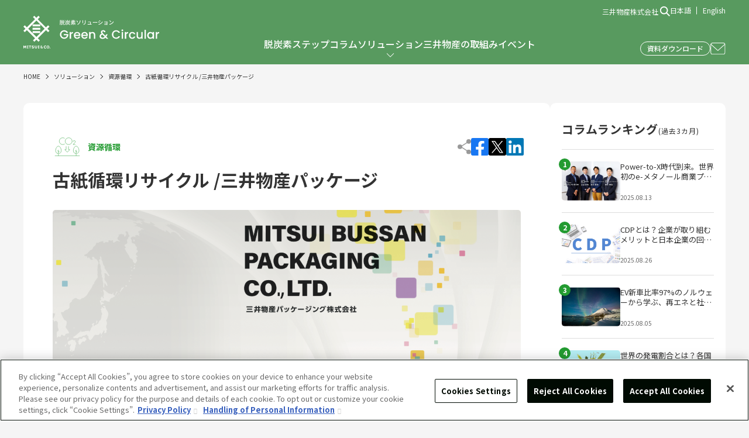

--- FILE ---
content_type: text/html; charset=utf-8
request_url: https://www.mitsui.com/solution/solutions/circular/corrugated
body_size: 16553
content:










































































<!doctype html>
<html lang="ja">
  <head>
    
<!-- Google Tag Manager -->
<script>(function(w,d,s,l,i){w[l]=w[l]||[];w[l].push({'gtm.start':
new Date().getTime(),event:'gtm.js'});var f=d.getElementsByTagName(s)[0],
j=d.createElement(s),dl=l!='dataLayer'?'&l='+l:'';j.async=true;j.src=
'https://www.googletagmanager.com/gtm.js?id='+i+dl;f.parentNode.insertBefore(j,f);
})(window,document,'script','dataLayer','GTM-KNKZP3L');</script>
<!-- End Google Tag Manager -->

<meta name="google-site-verification" content="goy5qx4JtYQAkInatYJWpya2oD_KJwJ2Ojz7dr0rLXQ" />












  
  
  
  
  <!-- Meta Pixel Code -->
  <script>
    !function(f,b,e,v,n,t,s)
    {if(f.fbq)return;n=f.fbq=function(){n.callMethod?
    n.callMethod.apply(n,arguments):n.queue.push(arguments)};
    if(!f._fbq)f._fbq=n;n.push=n;n.loaded=!0;n.version='2.0';
    n.queue=[];t=b.createElement(e);t.async=!0;
    t.src=v;s=b.getElementsByTagName(e)[0];
    s.parentNode.insertBefore(t,s)}(window, document,'script',
    'https://connect.facebook.net/en_US/fbevents.js');
    fbq('init', '2600404866798395');
    fbq('track', 'PageView');
  </script>
  <noscript><img height="1" width="1" style="display:none"
    src="https://www.facebook.com/tr?id=2600404866798395&ev=PageView&noscript=1"
  /></noscript>
  <!-- End Meta Pixel Code -->
  
  
  
  
  
  
  
  <!-- Twitter conversion tracking base code -->
  <script>
  !function(e,t,n,s,u,a){e.twq||(s=e.twq=function(){s.exe?s.exe.apply(s,arguments):s.queue.push(arguments);
  },s.version='1.1',s.queue=[],u=t.createElement(n),u.async=!0,u.src='https://static.ads-twitter.com/uwt.js',
  a=t.getElementsByTagName(n)[0],a.parentNode.insertBefore(u,a))}(window,document,'script');
  twq('config','ompbd');
  </script>
  <!-- End Twitter conversion tracking base code -->
  
  
  
  
  
  
  
  












    
    
    
    
    
    
    <meta charset="UTF-8">
    <meta name="format-detection" content="telephone=no">
    <meta name="viewport" content="width=device-width, initial-scale=1.0, user-scalable=0">
    <title>古紙循環リサイクル /三井物産パッケージ - Green＆Circular 脱炭素ソリューション｜三井物産</title>
    <link rel="stylesheet" href="https://cdn.clipkit.co/tenants/1224/resources/assets/000/000/440/original/font-awesome.min.css?1741318482">
    <link rel="stylesheet" media="screen" href="https://cdn.clipkit.co/clipkit/stylesheets/application-1.0.css">
    <script src="https://cdn.clipkit.co/clipkit/javascripts/default-1.0.js"></script>
    <script src="https://cdn.clipkit.co/tenants/1224/resources/assets/000/000/517/original/jquery.min.js?1741318491"></script>
    <script src="https://cdn.clipkit.co/tenants/1224/resources/assets/000/000/516/original/jquery.cookie.js?1741318491"></script>
    <link href="https://cdn.clipkit.co/tenants/1224/sites/favicons/000/000/001/square/8851e859-81a9-4ebe-81ee-ada83fbbc176.png?1655174569" rel="shortcut icon" type="image/vnd.microsoft.icon">
    <link rel="apple-touch-icon" href="https://cdn.clipkit.co/tenants/1224/sites/touch_icons/000/000/001/square/c00a97d0-2173-4966-8509-26cb717413b3.png?1655174519">
    <link rel="preconnect" href="https://fonts.googleapis.com">
    <link rel="preconnect" href="https://fonts.gstatic.com" crossorigin>
    <link href="https://fonts.googleapis.com/css2?family=Noto+Sans+JP:wght@400;500;700;900&display=swap" rel="stylesheet">
    
    
      <link href="https://cdn.clipkit.co/tenants/1224/resources/assets/000/000/523/original/slick-theme.css?1741318491" rel="stylesheet">
      <link href="https://cdn.clipkit.co/tenants/1224/resources/assets/000/000/524/original/slick.css?1741318491" rel="stylesheet">
    
    <link href="https://cdn.clipkit.co/tenants/1224/resources/assets/000/000/528/original/style.css?1754358825" rel="stylesheet">
    
    
  <link rel="canonical" href="https://www.mitsui.com
/solution/solutions/circular/corrugated">
  
  <meta name="description" content="">
  <meta name="keywords" content="古紙循環リサイクル /三井物産パッケージ,資源循環">
  <meta name="twitter:card" content="summary">
  <meta name="twitter:domain" content="https://www.mitsui.com
/solution/">
  <meta name="twitter:title" content="古紙循環リサイクル /三井物産パッケージ - Green＆Circular 脱炭素ソリューション｜三井物産">
  <meta name="twitter:image" content="https://cdn.clipkit.co/tenants/1224/articles/images/000/000/024/medium/3c821237-b564-45cc-a778-b536e44e9171.png?1655358367">
  <meta name="twitter:description" content="">
  <meta property="og:site_name" content="Green＆Circular 脱炭素ソリューション｜三井物産">
  <meta property="og:title" content="古紙循環リサイクル /三井物産パッケージ">
  <meta property="og:description" content="">
  <meta property="og:type" content="article">
  <meta property="og:url" content="https://www.mitsui.com
/solution/solutions/circular/corrugated">
  <meta property="og:image" content="https://cdn.clipkit.co/tenants/1224/articles/images/000/000/024/medium/3c821237-b564-45cc-a778-b536e44e9171.png?1655358367">
  <script type="application/ld+json">
  {
    "@context": "http://schema.org",
    "@type": "NewsArticle",
    "mainEntityOfPage":{
      "@type":"WebPage",
      "@id": "https://www.mitsui.com
/solution/solutions/circular/corrugated"
    },
    "headline": "古紙循環リサイクル /三井物産パッケージ",
    "image": {
      "@type": "ImageObject",
      "url": "https://cdn.clipkit.co/tenants/1224/articles/images/000/000/024/medium/3c821237-b564-45cc-a778-b536e44e9171.png?1655358367",
      "width": 800,
      "height": 600
    },
    "datePublished": "2022-06-17T00:00:00+09:00",
    "dateModified": "2025-08-14T16:42:08+09:00",
    "author": {
      "@type": "Person",
      "name": "Anonymous"
    },
    "publisher": {
      "@type": "Organization",
      "name": "Green＆Circular 脱炭素ソリューション｜三井物産",
      "logo": {
        "@type": "ImageObject",
        "url": "https://cdn.clipkit.co/tenants/1224/sites/logos/000/000/001/logo_sm/f2f190f9-3872-4fc4-8817-a08381ee0eb0.png?1654222422"
      }
    },
    "description": ""
  }
  </script>

    <!-- headタグ内の下部に挿入されます -->

  <meta name="csrf-param" content="authenticity_token" />
<meta name="csrf-token" content="edxEiHlFHxOgUHDTZon0GnYDYkq_V1tN-CfR2tGv0KDgSxx6SnJvIvDOvNf5tlcUEZGqQ7P_uXrsEN1tcAfbfg" /><script>window.routing_root_path = '';
window.site_name = 'media';
I18n.defaultLocale = 'ja';
I18n.locale = 'ja';</script></head>
  <body class="">
    
<!-- Google Tag Manager (noscript) -->
<noscript><iframe src="https://www.googletagmanager.com/ns.html?id=GTM-KNKZP3L"
height="0" width="0" style="display:none;visibility:hidden"></iframe></noscript>
<!-- End Google Tag Manager (noscript) -->


    




<header class="l_header">
	<div class="inner flex">
		<h1 class="logo"><a class="flex" href="https://www.mitsui.com
/solution/"><img src="https://cdn.clipkit.co/tenants/1224/resources/assets/000/000/520/original/logo.svg?1741318491" alt="Green＆Circular 脱炭素ソリューション"></a></h1>
		<ul class="flex _gNav">
			<li><a href="https://www.mitsui.com
/solution/decarbonization-step">脱炭素ステップ</a></li>
			<li><a href="https://www.mitsui.com
/solution/contents/column">コラム</a></li>
			<li class="_nav_solution_open"><a>ソリューション</a></li>
			<li><a href="https://www.mitsui.com/jp/ja/sustainability/environment/climate_change/index.html" target="_blank" class="js-gaev-ja-gn-torikumi">三井物産の取組み</a></li>
			<li><a href="https://www.mitsui.com
/solution/event">イベント</a></li>
		</ul>
		<figure class="ico_btn_nav">
			<a class="menu_trigger">
				<span></span>
				<span></span>
				<span></span>
			</a>
		</figure>
    <div class="_head_sup1 flex">
      <a class="__btn js-gaev-ja-gn-dl_pamphlet" href="https://www.mitsui.com
/solution/download">資料ダウンロード</a>
      <a class="__contact js-gaev-ja-gn-contact" href="https://www.mitsui.com
/solution/contact"><img src="https://cdn.clipkit.co/tenants/1224/resources/assets/000/000/509/original/ico_header_mail.svg?1741318490"></a>
    </div>
    <div class="_head_sup2 flex">
		  <div class="_sup">
			  <a href="https://www.mitsui.com/jp/ja/" target="_blank">三井物産株式会社</a>
		  </div>
		  <figure class="ico_hd_search">
			  <img src="https://cdn.clipkit.co/tenants/1224/resources/assets/000/000/480/original/ico_search_white.svg?1741318486">
		  </figure>
		  <div class="_language">
		    <ul class="flex">
		      <li><a href="https://www.mitsui.com
/solution/">日本語</a></li>
		      <li><a href="https://www.mitsui.com
/solution/en/">English</a></li>
		    </ul>
		  </div>
		</div>
		<div class="_scrSearch">
		  <figure class="ico_hd_search">
		    <img src="https://cdn.clipkit.co/tenants/1224/resources/assets/000/000/480/original/ico_search_white.svg?1741318486">
		  </figure>
		</div>
	</div>
	
  <div class="sc_hd_search">
			<div class="inn">
				<p class="t1">気になるキーワードから<br class="forSp">ソリューションを探す</p>
				<form action="/solution/search" role="search">
					<div class="item_search flex">
						<input type="text" id="nav-keyword-search" placeholder="キーワードを入力" name="q" value="">
						<input type="hidden" name="type" value="keyword">
						<button class="flex" type="submit"><img src="https://cdn.clipkit.co/tenants/1224/resources/assets/000/000/480/original/ico_search_white.svg?1741318486"></button>
					</div>
				</form>
				<div class="tags flex">
					<p>人気のキーワード：</p>
					<ul class="list_tag flex">
				    
				    
				    
				      <li><a href="https://www.mitsui.com
/solution/search?q=水素">水素</a></li>
				    
				      <li><a href="https://www.mitsui.com
/solution/search?q=エネルギー">エネルギー</a></li>
				    
				      <li><a href="https://www.mitsui.com
/solution/search?q=モビリティ">モビリティ</a></li>
				    
				      <li><a href="https://www.mitsui.com
/solution/search?q=三井物産共創基金">三井物産共創基金</a></li>
				    
				      <li><a href="https://www.mitsui.com
/solution/search?q=e-dash">e-dash</a></li>
				    
				      <li><a href="https://www.mitsui.com
/solution/search?q=森林">森林</a></li>
				    
				      <li><a href="https://www.mitsui.com
/solution/search?q=再エネ">再エネ</a></li>
				    
				      <li><a href="https://www.mitsui.com
/solution/search?q=リサイクル">リサイクル</a></li>
				    
				      <li><a href="https://www.mitsui.com
/solution/search?q=可視化">可視化</a></li>
				    
				      <li><a href="https://www.mitsui.com
/solution/search?q=Scope3">Scope3</a></li>
				    
				      <li><a href="https://www.mitsui.com
/solution/search?q=低炭素燃料">低炭素燃料</a></li>
				    
				      <li><a href="https://www.mitsui.com
/solution/search?q=資源循環">資源循環</a></li>
				    
				      <li><a href="https://www.mitsui.com
/solution/search?q=カーボンオフセット">カーボンオフセット</a></li>
				    
				      <li><a href="https://www.mitsui.com
/solution/search?q=電池">電池</a></li>
				    
				      <li><a href="https://www.mitsui.com
/solution/search?q=最適化">最適化</a></li>
				    
					</ul>
				</div>
			</div>
  </div>

	<div class="forPc">
		<div class="nav_megamenu">
			<div class="inner flex">
				<div class="_nav">
					<ul>
						<li><a class="_active">可視化</a></li>
						<li><a>設備最適化</a></li>
						<li><a>再エネ</a></li>
						<li><a>次世代電池</a></li>
						<li><a>水素</a></li>
						<li><a>低炭素燃料</a></li>
						<li><a>カーボンオフセット</a></li>
						<li><a>資源循環</a></li>
					</ul>
				</div>
				<div class="_menu">
					
					<div class="_col">
						<div class="_head">
							<p class="_t1"><a href="https://www.mitsui.com
/solution/solutions/visualize" class="flex">可視化</a></p>
							<p class="_t2">事業所・製品、企業の活動や消費者の行動など、さまざまな切り口で炭素の排出量を可視化し、把握した上で効率化するためのソリューションです。</p>
						</div>
						
						<div class="_body flex">
							
							<div class="_item">
								<p class="_t1"><a href="https://www.mitsui.com
/solution/solutions/visualize/e-dash">事業所単位/e-dash</a></p>
								
								
								<p class="_t2">企業や自治体のCO2排出量(Scope 1,2,3)の可視化・削減</p>
								
							</div>
							
							<div class="_item">
								<p class="_t1"><a href="https://www.mitsui.com
/solution/solutions/visualize/e-dash-cfp">製品単位/e-dash CFP</a></p>
								
								
								<p class="_t2">製品単位のカーボンフットプリント算定・管理クラウドサービス</p>
								
							</div>
							
							<div class="_item">
								<p class="_t1"><a href="https://www.mitsui.com
/solution/solutions/visualize/earth-hacks">生活者向け/Earth hacks</a></p>
								
								
								<p class="_t2">生活者のアクションで脱炭素社会を推進する共創型プラットフォーム</p>
								
							</div>
							
							<div class="_item">
								<p class="_t1"><a href="https://www.mitsui.com
/solution/solutions/visualize/geotra">人流分析/GEOTRA</a></p>
								
								
								<p class="_t2">位置情報と人工知能（AI）で人の移動の解析と移動経路や目的を予測<br />
</p>
								
							</div>
							
							<div class="_item">
								<p class="_t1"><a href="https://www.mitsui.com
/solution/solutions/visualize/433">プラント設備最適化/Aura</a></p>
								
								
								<p class="_t2">ブラジル Shape社 プラント設備のGHG排出量モニタリング・最適化</p>
								
							</div>
							
							<div class="_item">
								<p class="_t1"><a href="https://www.mitsui.com
/solution/solutions/visualize/fourkites">物流可視化/FourKites</a></p>
								
								
								<p class="_t2">物流の輸送状況をリアルタイムにEnd to Endで可視化</p>
								
							</div>
							
						</div>
					</div>
					
					<div class="_col" style="display:none;">
						<div class="_head">
							<p class="_t1"><a href="https://www.mitsui.com
/solution/solutions/optimize" class="flex">設備最適化</a></p>
							<p class="_t2">省エネルギーへの取組みは数十年前から行われてきましたが、近年AIをはじめとするテクノロジーや、使用量に応じた課金方法など、その手法も高度化してきています。エネルギーの使用量を最適化するソリューションです。</p>
						</div>
						
						<div class="_body flex">
							
							<div class="_item">
								<p class="_t1"><a href="https://www.mitsui.com
/solution/solutions/optimize/air-as-a-service">空調最適化/サブスク型</a></p>
								
								
								<p class="_t2">施設向け空調省エネのサブスクリプションサービス<br />
</p>
								
							</div>
							
							<div class="_item">
								<p class="_t1"><a href="https://www.mitsui.com
/solution/solutions/optimize/65">空調最適化/クラウド型</a></p>
								
								
								<p class="_t2">商業施設向けに環境に応じた空調設備の自動制御を提供</p>
								
							</div>
							
							<div class="_item">
								<p class="_t1"><a href="https://www.mitsui.com
/solution/solutions/optimize/mbf-energymgmt">施設管理最適化</a></p>
								
								
								<p class="_t2">建物の設備改修及び運用を通して省エネを実現するエネルギーサービス</p>
								
							</div>
							
							<div class="_item">
								<p class="_t1"><a href="https://www.mitsui.com
/solution/solutions/optimize/assetwatch">機器故障予知AssetWatch</a></p>
								
								
								<p class="_t2">IoTセンサーで回転機器の稼働監視、予兆検知、保全通知</p>
								
							</div>
							
							<div class="_item">
								<p class="_t1"><a href="https://www.mitsui.com
/solution/solutions/optimize/bearing-ai">船舶燃費最適化</a></p>
								
								
								<p class="_t2">米 Bearing社 深層学習AIによる船舶燃費分析<br />
</p>
								
							</div>
							
							<div class="_item">
								<p class="_t1"><a href="https://www.mitsui.com
/solution/solutions/optimize/272">プラント設備最適化/Aura</a></p>
								
								
								<p class="_t2">ブラジル Shape社 プラント設備のGHG排出量モニタリング・最適化</p>
								
							</div>
							
							<div class="_item">
								<p class="_t1"><a href="https://www.mitsui.com
/solution/solutions/optimize/quantinuum">量子コンピューティング/Quantinuum</a></p>
								
								
								<p class="_t2">量子コンピューティングを活用したソリューション開発</p>
								
							</div>
							
						</div>
					</div>
					
					<div class="_col" style="display:none;">
						<div class="_head">
							<p class="_t1"><a href="https://www.mitsui.com
/solution/solutions/re" class="flex">再エネ</a></p>
							<p class="_t2">太陽光発電、風力発電、バイオマス発電を始め、さまざまな再生可能エネルギー発電をサポートするソリューションです。</p>
						</div>
						
						<div class="_body flex">
							
							<div class="_item">
								<p class="_t1"><a href="https://www.mitsui.com
/solution/solutions/re/mainstream">再エネ/グローバル</a></p>
								
								
								<p class="_t2">アイルランド Mainstream Renewable Power社 風力・太陽光<br />
</p>
								
							</div>
							
							<div class="_item">
								<p class="_t1"><a href="https://www.mitsui.com
/solution/solutions/re/re-new">再エネ/インド</a></p>
								
								
								<p class="_t2">インド ReNew社との陸上風力・太陽光・蓄電による24時間電力供給<br />
</p>
								
							</div>
							
							<div class="_item">
								<p class="_t1"><a href="https://www.mitsui.com
/solution/solutions/re/kokunai-re">再エネ/国内</a></p>
								
								
								<p class="_t2">日本でのオンサイト・オフサイト太陽光、風力、環境価値証書<br />
</p>
								
							</div>
							
							<div class="_item">
								<p class="_t1"><a href="https://www.mitsui.com
/solution/solutions/re/thai-re">屋根置き太陽光/タイ</a></p>
								
								
								<p class="_t2">タイ Gulf Energy Development社との工場向け屋根置き太陽光発電<br />
</p>
								
							</div>
							
							<div class="_item">
								<p class="_t1"><a href="https://www.mitsui.com
/solution/solutions/re/horizon-om">洋上風力O&M</a></p>
								
								
								<p class="_t2">洋上風力発電設備の点検・メンテナンス事業<br />
</p>
								
							</div>
							
						</div>
					</div>
					
					<div class="_col" style="display:none;">
						<div class="_head">
							<p class="_t1"><a href="https://www.mitsui.com
/solution/solutions/battery" class="flex">次世代電池</a></p>
							<p class="_t2">自動車・バスのようなこれまでガソリンを燃料としていたモビリティ（移動手段）のCO2抑制につながる電動化（EV）や、水素を取出して産業活用する、実用化を後押しする等、電池・水素に関連するソリューションです。</p>
						</div>
						
						<div class="_body flex">
							
							<div class="_item">
								<p class="_t1"><a href="https://www.mitsui.com
/solution/solutions/battery/forsee-power">電池システム</a></p>
								
								
								<p class="_t2">仏 Forsee Power社 車載用電池パック、使用済み電池の再利用<br />
</p>
								
							</div>
							
							<div class="_item">
								<p class="_t1"><a href="https://www.mitsui.com
/solution/solutions/battery/neot">EV総合電池サービス/仏</a></p>
								
								
								<p class="_t2">仏 NEoT社 大型商用モビリティ、充電インフラ定額リースサービス<br />
</p>
								
							</div>
							
							<div class="_item">
								<p class="_t1"><a href="https://www.mitsui.com
/solution/solutions/battery/caetanobus">電動・水素燃料電池バス</a></p>
								
								
								<p class="_t2">ポルトガル CaetanoBus社 EVバス・水素燃料電池バス<br />
</p>
								
							</div>
							
							<div class="_item">
								<p class="_t1"><a href="https://www.mitsui.com
/solution/solutions/battery/tmh">電力最適化/EV電池利用</a></p>
								
								
								<p class="_t2">独 The Mobility House社 EV蓄電池によるエネルギー管理システム<br />
</p>
								
							</div>
							
						</div>
					</div>
					
					<div class="_col" style="display:none;">
						<div class="_head">
							<p class="_t1"><a href="https://www.mitsui.com
/solution/solutions/hydro" class="flex">水素</a></p>
							<p class="_t2">自動車・バスのようなこれまでガソリンを燃料としていたモビリティ（移動手段）のCO2抑制につながる電動化（EV）や、水素を取出して産業活用する、実用化を後押しする等、電池・水素に関連するソリューションです。</p>
						</div>
						
						<div class="_body flex">
							
							<div class="_item">
								<p class="_t1"><a href="https://www.mitsui.com
/solution/solutions/hydro/hexagon">高圧水素タンク</a></p>
								
								
								<p class="_t2">ノルウェーでの高圧水素タンク・水素供給システムの開発<br />
</p>
								
							</div>
							
							<div class="_item">
								<p class="_t1"><a href="https://www.mitsui.com
/solution/solutions/hydro/firstelementfuel">水素ステーション/欧米</a></p>
								
								
								<p class="_t2">米での水素燃料電池車（FCEV）向け水素ステーション<br />
</p>
								
							</div>
							
							<div class="_item">
								<p class="_t1"><a href="https://www.mitsui.com
/solution/solutions/hydro/nz-hiringa">水素ステーション/NZ</a></p>
								
								
								<p class="_t2">ニュージーランドでの燃料電池大型車両向けグリーン水素ステーション<br />
</p>
								
							</div>
							
							<div class="_item">
								<p class="_t1"><a href="https://www.mitsui.com
/solution/solutions/hydro/lhyfe">グリーン水素製造/欧州</a></p>
								
								
								<p class="_t2">仏でのモビリティ向け及び産業向けグリーン水素製造<br />
</p>
								
							</div>
							
							<div class="_item">
								<p class="_t1"><a href="https://www.mitsui.com
/solution/solutions/hydro/134">グリーン水素製造/豪州</a></p>
								
								
								<p class="_t2">オーストラリアでのクリーンアンモニアの原料向けグリーン水素製造<br />
</p>
								
							</div>
							
						</div>
					</div>
					
					<div class="_col" style="display:none;">
						<div class="_head">
							<p class="_t1"><a href="https://www.mitsui.com
/solution/solutions/lowc-fuel" class="flex">低炭素燃料</a></p>
							<p class="_t2">CO2排出量の少ない次世代燃料を、様々な手段で生み出すソリューションです。</p>
						</div>
						
						<div class="_body flex">
							
							<div class="_item">
								<p class="_t1"><a href="https://www.mitsui.com
/solution/solutions/lowc-fuel/lanzatech">バイオエタノール製造</a></p>
								
								
								<p class="_t2">米 LanzaTech社との微生物発酵技術を用いたエタノール生成<br />
</p>
								
							</div>
							
							<div class="_item">
								<p class="_t1"><a href="https://www.mitsui.com
/solution/solutions/lowc-fuel/lanzajet">次世代航空燃料SAF製造</a></p>
								
								
								<p class="_t2">米でのエタノールを原料としたSAF製造<br />
</p>
								
							</div>
							
							<div class="_item">
								<p class="_t1"><a href="https://www.mitsui.com
/solution/solutions/lowc-fuel/galp">HVO、SAF製造</a></p>
								
								
								<p class="_t2">ポルトガルでの廃油を原料としたHVO、SAF製造<br />
</p>
								
							</div>
							
							<div class="_item">
								<p class="_t1"><a href="https://www.mitsui.com
/solution/solutions/lowc-fuel/clean-ammonia">クリーンアンモニア製造</a></p>
								
								
								<p class="_t2">オーストラリア、アラブ、米でのクリーンアンモニア製造<br />
</p>
								
							</div>
							
							<div class="_item">
								<p class="_t1"><a href="https://www.mitsui.com
/solution/solutions/lowc-fuel/terreva">再生可能天然ガス</a></p>
								
								
								<p class="_t2">米でのごみ埋め立て地由来の再生可能天然ガスRNG製造<br />
</p>
								
							</div>
							
							<div class="_item">
								<p class="_t1"><a href="https://www.mitsui.com
/solution/solutions/lowc-fuel/e-methanol-european-energy">e-メタノール製造</a></p>
								
								
								<p class="_t2">デンマークでのグリーン水素とバイオマス由来CO2による低炭素e-メタノール製造</p>
								
							</div>
							
						</div>
					</div>
					
					<div class="_col" style="display:none;">
						<div class="_head">
							<p class="_t1"><a href="https://www.mitsui.com
/solution/solutions/offset" class="flex">カーボンオフセット</a></p>
							<p class="_t2">森林保護や森林経営を通じて大気中のCO2の固定・吸収に貢献し、削減しきれない温室効果ガスの排出量をカーボンクレジットの購入を通じて埋め合わせ（オフセット）するソリューションです。</p>
						</div>
						
						<div class="_body flex">
							
							<div class="_item">
								<p class="_t1"><a href="https://www.mitsui.com
/solution/solutions/offset/new-forests">森林ファンド/豪州</a></p>
								
								
								<p class="_t2">オーストラリアでのカーボンクレジット提供<br />
</p>
								
							</div>
							
							<div class="_item">
								<p class="_t1"><a href="https://www.mitsui.com
/solution/solutions/offset/cambodia-redd">森林保護(JCM)</a></p>
								
								
								<p class="_t2">カンボジアでの森林保護によるカーボンクレジット創出<br />
</p>
								
							</div>
							
							<div class="_item">
								<p class="_t1"><a href="https://www.mitsui.com
/solution/solutions/offset/72">e-dash Carbon Offset</a></p>
								
								
								<p class="_t2">GHG排出オフセットクレジットのオンラインマーケットプレイス<br />
</p>
								
							</div>
							
							<div class="_item">
								<p class="_t1"><a href="https://www.mitsui.com
/solution/solutions/offset/heirloom">大気中のCO2直接回収(DAC)</a></p>
								
								
								<p class="_t2">石灰石を活用した大気中のCO2直接回収</p>
								
							</div>
							
						</div>
					</div>
					
					<div class="_col" style="display:none;">
						<div class="_head">
							<p class="_t1"><a href="https://www.mitsui.com
/solution/solutions/circular" class="flex">資源循環</a></p>
							<p class="_t2">金属・プラスチック・その他の資源や製品を、経済活動のさまざまな段階で循環させることで社会全体での排出量を抑えるソリューションです。</p>
						</div>
						
						<div class="_body flex">
							
							<div class="_item">
								<p class="_t1"><a href="https://www.mitsui.com
/solution/solutions/circular/metal-recycle">非鉄金属リサイクル</a></p>
								
								
								<p class="_t2">アルミ再生塊とスクラップ、銅スクラップの非鉄リサイクル原料提供</p>
								
							</div>
							
							<div class="_item">
								<p class="_t1"><a href="https://www.mitsui.com
/solution/solutions/circular/circular-pet">リサイクルPET樹脂</a></p>
								
								
								<p class="_t2">サーキュラーペット社によるPETボトルの再資源化<br />
</p>
								
							</div>
							
							<div class="_item">
								<p class="_t1"><a href="https://www.mitsui.com
/solution/solutions/circular/pure-cycle">再生ポリプロピレン<br />
</a></p>
								
								
								<p class="_t2">米PureCycleとのリサイクルポリプロピレン樹脂生産<br />
</p>
								
							</div>
							
							<div class="_item">
								<p class="_t1"><a href="https://www.mitsui.com
/solution/solutions/circular/rice-resin">バイオマス(ライス)レジン</a></p>
								
								
								<p class="_t2">非可食のお米を原料にしたバイオマスプラスチック原料の生産<br />
</p>
								
							</div>
							
							<div class="_item">
								<p class="_t1"><a href="https://www.mitsui.com
/solution/solutions/circular/foward-engineering">自動車構造材設計</a></p>
								
								
								<p class="_t2">独フォワード・エンジニアリング社 車体構造材設計・エンジニアリング</p>
								
							</div>
							
							<div class="_item">
								<p class="_t1"><a href="https://www.mitsui.com
/solution/solutions/circular/resource-recycling">ラベル台紙リサイクル</a></p>
								
								
								<p class="_t2">ラベル台紙を再生PET製フィルムに置換え、使用後にマテリアルリサイル</p>
								
							</div>
							
							<div class="_item">
								<p class="_t1"><a href="https://www.mitsui.com
/solution/solutions/circular/corrugated">古紙循環リサイクル</a></p>
								
								
								<p class="_t2">リサイクル可能な紙を通した軽量化や物流効率化</p>
								
							</div>
							
							<div class="_item">
								<p class="_t1"><a href="https://www.mitsui.com
/solution/solutions/circular/cup-recycling">紙コップリサイクル</a></p>
								
								
								<p class="_t2">紙コップを専用ボックスで回収し、トイレットペーパーなどに再生</p>
								
							</div>
							
						</div>
					</div>
				</div>
			</div>
		</div>
	</div>
</header>

<nav class="nav_modalmenu">
	<ul class="_nav_menu">
	  <li><a href="https://www.mitsui.com
/solution/decarbonization-step"><span>脱炭素ステップ</span></a></li>
		<li><a href="https://www.mitsui.com
/solution/contents/column"><span>コラム</span></a></li>
		<li class="__parent">
		  <a><span>ソリューション</span></a>
		  <ul class="__child1">
		    <li>
		      <a><span>可視化</span></a>
		      <ul class="__child2">
		        <li><a class="parent_menu_link" href="https://www.mitsui.com
/solution/solutions/visualize"><span>可視化トップ</span></a></li>
		        
		        
			        <li><a href="https://www.mitsui.com
/solution/solutions/visualize/e-dash"><span>事業所単位/e-dash</span></a></li>
			      
			        <li><a href="https://www.mitsui.com
/solution/solutions/visualize/e-dash-cfp"><span>製品単位/e-dash CFP</span></a></li>
			      
			        <li><a href="https://www.mitsui.com
/solution/solutions/visualize/earth-hacks"><span>生活者向け/Earth hacks</span></a></li>
			      
			        <li><a href="https://www.mitsui.com
/solution/solutions/visualize/geotra"><span>人流分析/GEOTRA</span></a></li>
			      
			        <li><a href="https://www.mitsui.com
/solution/solutions/visualize/433"><span>プラント設備最適化/Aura</span></a></li>
			      
			        <li><a href="https://www.mitsui.com
/solution/solutions/visualize/fourkites"><span>物流可視化/FourKites</span></a></li>
			      
		      </ul>
		    </li>
		    <li>
		      <a><span>設備最適化</span></a>
		      <ul class="__child2">
		        <li><a class="parent_menu_link" href="https://www.mitsui.com
/solution/solutions/optimize"><span>設備最適化トップ</span></a></li>
		        
		        
			        <li><a href="https://www.mitsui.com
/solution/solutions/optimize/air-as-a-service"><span>空調最適化/サブスク型</span></a></li>
			      
			        <li><a href="https://www.mitsui.com
/solution/solutions/optimize/65"><span>空調最適化/クラウド型</span></a></li>
			      
			        <li><a href="https://www.mitsui.com
/solution/solutions/optimize/mbf-energymgmt"><span>施設管理最適化</span></a></li>
			      
			        <li><a href="https://www.mitsui.com
/solution/solutions/optimize/assetwatch"><span>機器故障予知AssetWatch</span></a></li>
			      
			        <li><a href="https://www.mitsui.com
/solution/solutions/optimize/bearing-ai"><span>船舶燃費最適化</span></a></li>
			      
			        <li><a href="https://www.mitsui.com
/solution/solutions/optimize/272"><span>プラント設備最適化/Aura</span></a></li>
			      
			        <li><a href="https://www.mitsui.com
/solution/solutions/optimize/quantinuum"><span>量子コンピューティング/Quantinuum</span></a></li>
			      
		      </ul>
		    <li>
		      <a><span>再エネ</span></a>
		      <ul class="__child2">
		        <li><a class="parent_menu_link" href="https://www.mitsui.com
/solution/solutions/re"><span>再エネトップ</span></a></li>
		        
		        
			        <li><a href="https://www.mitsui.com
/solution/solutions/re/mainstream"><span>再エネ/グローバル</span></a></li>
			      
			        <li><a href="https://www.mitsui.com
/solution/solutions/re/re-new"><span>再エネ/インド</span></a></li>
			      
			        <li><a href="https://www.mitsui.com
/solution/solutions/re/kokunai-re"><span>再エネ/国内</span></a></li>
			      
			        <li><a href="https://www.mitsui.com
/solution/solutions/re/thai-re"><span>屋根置き太陽光/タイ</span></a></li>
			      
			        <li><a href="https://www.mitsui.com
/solution/solutions/re/horizon-om"><span>洋上風力O&M</span></a></li>
			      
		      </ul>
		    </li>
		    <li>
		      <a><span>次世代電池</span></a>
		      <ul class="__child2">
		        <li><a class="parent_menu_link" href="https://www.mitsui.com
/solution/solutions/battery"><span>次世代電池トップ</span></a></li>
		        
		        
			        <li><a href="https://www.mitsui.com
/solution/solutions/battery/forsee-power"><span>電池システム</span></a></li>
			      
			        <li><a href="https://www.mitsui.com
/solution/solutions/battery/neot"><span>EV総合電池サービス/仏</span></a></li>
			      
			        <li><a href="https://www.mitsui.com
/solution/solutions/battery/caetanobus"><span>電動・水素燃料電池バス</span></a></li>
			      
			        <li><a href="https://www.mitsui.com
/solution/solutions/battery/tmh"><span>電力最適化/EV電池利用</span></a></li>
			      
		      </ul>
		    </li>
		    <li>
		      <a><span>水素</span></a>
		      <ul class="__child2">
		        <li><a class="parent_menu_link" href="https://www.mitsui.com
/solution/solutions/hydro"><span>水素トップ</span></a></li>
		        
		        
			        <li><a href="https://www.mitsui.com
/solution/solutions/hydro/hexagon"><span>高圧水素タンク</span></a></li>
			      
			        <li><a href="https://www.mitsui.com
/solution/solutions/hydro/firstelementfuel"><span>水素ステーション/欧米</span></a></li>
			      
			        <li><a href="https://www.mitsui.com
/solution/solutions/hydro/nz-hiringa"><span>水素ステーション/NZ</span></a></li>
			      
			        <li><a href="https://www.mitsui.com
/solution/solutions/hydro/lhyfe"><span>グリーン水素製造/欧州</span></a></li>
			      
			        <li><a href="https://www.mitsui.com
/solution/solutions/hydro/134"><span>グリーン水素製造/豪州</span></a></li>
			      
		      </ul>
		    </li>
		    <li>
		      <a><span>低炭素燃料</span></a>
		      <ul class="__child2">
		        <li><a class="parent_menu_link" href="https://www.mitsui.com
/solution/solutions/lowc-fuel"><span>低炭素燃料トップ</span></a></li>
		        
		        
			        <li><a href="https://www.mitsui.com
/solution/solutions/lowc-fuel/lanzatech"><span>バイオエタノール製造</span></a></li>
			      
			        <li><a href="https://www.mitsui.com
/solution/solutions/lowc-fuel/lanzajet"><span>次世代航空燃料SAF製造</span></a></li>
			      
			        <li><a href="https://www.mitsui.com
/solution/solutions/lowc-fuel/galp"><span>HVO、SAF製造</span></a></li>
			      
			        <li><a href="https://www.mitsui.com
/solution/solutions/lowc-fuel/clean-ammonia"><span>クリーンアンモニア製造</span></a></li>
			      
			        <li><a href="https://www.mitsui.com
/solution/solutions/lowc-fuel/terreva"><span>再生可能天然ガス</span></a></li>
			      
			        <li><a href="https://www.mitsui.com
/solution/solutions/lowc-fuel/e-methanol-european-energy"><span>e-メタノール製造</span></a></li>
			      
		      </ul>
		    </li>
		    <li>
		      <a><span>カーボンオフセット</span></a>
		      <ul class="__child2">
		        <li><a class="parent_menu_link" href="https://www.mitsui.com
/solution/solutions/offset"><span>カーボンオフセットトップ</span></a></li>
		        
		        
			        <li><a href="https://www.mitsui.com
/solution/solutions/offset/new-forests"><span>森林ファンド/豪州</span></a></li>
			      
			        <li><a href="https://www.mitsui.com
/solution/solutions/offset/cambodia-redd"><span>森林保護(JCM)</span></a></li>
			      
			        <li><a href="https://www.mitsui.com
/solution/solutions/offset/72"><span>e-dash Carbon Offset</span></a></li>
			      
			        <li><a href="https://www.mitsui.com
/solution/solutions/offset/heirloom"><span>大気中のCO2直接回収(DAC)</span></a></li>
			      
		      </ul>
		    </li>
		    <li>
		      <a><span>資源循環</span></a>
		      <ul class="__child2">
		        <li><a class="parent_menu_link" href="https://www.mitsui.com
/solution/solutions/circular"><span>資源循環トップ</span></a></li>
		        
		        
			        <li><a href="https://www.mitsui.com
/solution/solutions/circular/metal-recycle"><span>非鉄金属リサイクル</span></a></li>
			      
			        <li><a href="https://www.mitsui.com
/solution/solutions/circular/circular-pet"><span>リサイクルPET樹脂</span></a></li>
			      
			        <li><a href="https://www.mitsui.com
/solution/solutions/circular/pure-cycle"><span>再生ポリプロピレン
</span></a></li>
			      
			        <li><a href="https://www.mitsui.com
/solution/solutions/circular/rice-resin"><span>バイオマス(ライス)レジン</span></a></li>
			      
			        <li><a href="https://www.mitsui.com
/solution/solutions/circular/foward-engineering"><span>自動車構造材設計</span></a></li>
			      
			        <li><a href="https://www.mitsui.com
/solution/solutions/circular/resource-recycling"><span>ラベル台紙リサイクル</span></a></li>
			      
			        <li><a href="https://www.mitsui.com
/solution/solutions/circular/corrugated"><span>古紙循環リサイクル</span></a></li>
			      
			        <li><a href="https://www.mitsui.com
/solution/solutions/circular/cup-recycling"><span>紙コップリサイクル</span></a></li>
			      
		      </ul>
		    </li>
		  </ul>
		</li>
		<li><a href="https://www.mitsui.com/jp/ja/sustainability/environment/climate_change/index.html" target="_blank" class="js-gaev-ja-gn-torikumi"><span>三井物産の取組み</span></a></li>
		<li><a href="https://www.mitsui.com
/solution/event"><span>イベント</span></a></li>
	</ul>
	<div class="_language">
		<ul class="flex">
		  <li><a class="_now" href="https://www.mitsui.com
/solution/">日本語</a></li>
		  <li><a href="https://www.mitsui.com
/solution/en/">English</a></li>
		</ul>
	</div>
	<ul class="_sup1">
	  <li><a href="https://www.mitsui.com
/solution/download" class="js-gaev-ja-gn-dl_pamphlet">資料ダウンロード</a></li>
	  <li><a href="https://www.mitsui.com
/solution/contact" class="js-gaev-ja-gn-contact">お問い合わせ</a></li>
	  <li><a href="https://www.mitsui.com/jp/ja/" target="_blank">三井物産株式会社</a></li>
	</ul>
	<ul class="_sup2">
	  <li><a href="https://www.mitsui.com/jp/ja/terms/index.html">ご利用条件</a></li>
	  <li><a href="https://www.mitsui.com/jp/ja/environment/index.html">推奨環境</a></li>
	  <li><a href="https://www.mitsui.com/jp/ja/privacy/index.html">個人情報保護方針</a></li>
	  <li><a href="https://www.mitsui.com/jp/ja/security/index.html">情報セキュリティ方針</a></li>
	  <li><a href="https://www.mitsui.com/jp/ja/social_terms/index.html">ソーシャルメディア利用規約</a></li>
	</ul>
</nav>






<div class="wrapper">

    
      




<nav class="nav_breadcrumb ">
  <div class="inner">
  <ul class="flex">
    
      
      <li class="flex" itemprop="itemListElement" itemscope itemtype="http://schema.org/ListItem">
        
          <a itemprop="item" href="https://www.mitsui.com
/solution">
            <span>
              HOME
              <span class="sr-only">ウェブサイト</span>
            </span>
          </a>
        
        <meta itemprop="position" content="1">
      </li>
    
    
      
        
      
      <li class="flex" itemprop="itemListElement" itemscope itemtype="http://schema.org/ListItem">
        
          <a itemprop="item" href="/solution/solutions">
            <span>
              ソリューション
            </span>
          </a>
        
        <meta itemprop="position" content="2">
      </li>
    
    
      
      <li class="flex" itemprop="itemListElement" itemscope itemtype="http://schema.org/ListItem">
        
          <a itemprop="item" href="/solution/solutions/circular">
            <span>
              資源循環
            </span>
          </a>
        
        <meta itemprop="position" content="3">
      </li>
    
    
    <li class="flex" itemprop="itemListElement" itemscope itemtype="http://schema.org/ListItem">
      <strong itemprop="name">古紙循環リサイクル /三井物産パッケージ</strong>
      <meta itemprop="position" content="4">
    </li>
  </ul>
  </div>
</nav>

    
	  <div class="l_container inner">
	    <div class="_conts">
	      
          











<section class="sc_article solutions">
  <div class="article_head">
    <div class="info flex">
      
        <img src="https://cdn.clipkit.co/tenants/1224/resources/assets/000/000/446/original/ico_cat_02.svg?1741318483">
      
      <p class="cat flex">資源循環</p>
    </div>
    <h1>古紙循環リサイクル /三井物産パッケージ</h1>
    <ul class="list_share flex">
      <li><a class="js-copybtn-code" data-clipboard-text="https://www.mitsui.com
/solution/solutions/circular/corrugated" onclick="copyToClipboard()"><img src="https://cdn.clipkit.co/tenants/1224/resources/assets/000/000/514/original/ico_sns_share.svg?1741318490"></a></li>
      <li><a href="https://www.facebook.com/sharer/sharer.php?u=https://www.mitsui.com
/solution/solutions/circular/corrugated" target="_blank"><img src="https://cdn.clipkit.co/tenants/1224/resources/assets/000/000/481/original/ico_share_fb.svg?1741318487"></a></li>
      <li><a href="https://twitter.com/intent/tweet?url=https://www.mitsui.com
/solution/solutions/circular/corrugated&text=%E5%8F%A4%E7%B4%99%E5%BE%AA%E7%92%B0%E3%83%AA%E3%82%B5%E3%82%A4%E3%82%AF%E3%83%AB+%2F%E4%B8%89%E4%BA%95%E7%89%A9%E7%94%A3%E3%83%91%E3%83%83%E3%82%B1%E3%83%BC%E3%82%B8" target="_blank"><img src="https://cdn.clipkit.co/tenants/1224/resources/assets/000/000/484/original/ico_share_x.svg?1741318487"></a></li>
      <li><a href="https://www.linkedin.com/sharing/share-offsite/?url=https://www.mitsui.com
/solution/solutions/circular/corrugated" target="_blank"><img src="https://cdn.clipkit.co/tenants/1224/resources/assets/000/000/482/original/ico_share_in.svg?1741318487"></a></li>
    </ul>
    
    
    
    
    
    
    
    
      
        <figure class="icatch">
          <img src="https://cdn.clipkit.co/tenants/1224/articles/images/000/000/024/large/3c821237-b564-45cc-a778-b536e44e9171.png?1655358367">
        </figure>
      
    
    
    
    
    
  </div>
  <div class="article_body">
    
      


  <div class="article-item item_rich_text " id="item69" data-item-id="69" data-item-type="ItemRichText"><div class="item-body-hbr">三井物産は、森林由来でリサイクル可能な紙の特性を活かし、薄物・軽量化や物流効率化などの環境負荷軽減に取り組んでいます。取り扱い製品である段ボールは、主原料の90%以上にリサイクル古紙を使用しています。<br>
</div></div>



    
      


  <!-- 通常 -->
    <div class="article-item item_links" id="item6879" data-item-id="6879" data-item-type="ItemLink">
      <div class="link_box flex">
        <div class="photo">
          <figure><img src="https://cdn.clipkit.co/tenants/1224/item_links/images/000/006/879/large/83d298a3-4da9-41c6-88bc-f8188d59eb08.png?1698127351"></figure>
        </div>
        <div class="txts">
          
            <p class="t1">三井物産パッケージング株式会社</p>
          
          
            <p class="t2">三井物産パッケージングについて詳しく知りたい方はこちらをご覧ください。</p>
          
          <div class="link_btn">
            <a href="https://mbk-packaging.com/" target="_blank">
              
                リンク先を見る
              
            </a>
          </div>
        </div>
      </div>
    </div>
  




    
      


  <!-- 通常 -->
    <div class="article-item item_links" id="item16755" data-item-id="16755" data-item-type="ItemLink">
      <div class="link_box flex">
        <div class="photo">
          <figure><img src="https://cdn.clipkit.co/tenants/1224/item_links/images/000/016/755/large/ca6670fc-8438-41b3-86a2-228f3b362a2b.jpg?1755157300"></figure>
        </div>
        <div class="txts">
          
            <p class="t1">紙コップリサイクル | 三井物産パッケージング株式会社</p>
          
          
            <p class="t2">三井物産パッケージングの紙コップリサイクルについて詳しく知りたい方はこちらをご覧ください。</p>
          
          <div class="link_btn">
            <a href="https://mbk-packaging.com/papercup_recycle/" target="_blank">
              
                リンク先を見る
              
            </a>
          </div>
        </div>
      </div>
    </div>
  




    
      


  <div class="article-item item_rich_text " id="item6878" data-item-id="6878" data-item-type="ItemRichText"><div class="item-body-hbr">段ボール、古紙、紙コップの循環リサイクルに関心のある方は、<br>
以下の「お問い合せはこちら」をクリックしてお問い合せください。</div></div>



    
    <div class="btn_contact">
      
			  <a class="flex" href="https://www.mitsui.com
/solution/contact?text=古紙循環リサイクル /三井物産パッケージ" data-gtm-click="article_contact">お問い合わせはこちら</a>
		  
		</div>
		
      
      
      
        
          <div class="article-item item_links _article_bottom_ad">
            <div class="link_box flex">
              <div class="photo">
                <figure><img src="https://cdn.clipkit.co/tenants/1224/collection_item_images/images/000/000/085/large/b6532ccd-b919-489e-9f53-43b9d0cb6952.jpg?1695258226"></figure>
              </div>
              <div class="txts">
                
                  <p class="t1">Green &amp; Circular メールマガジン登録</p>
                
                
                  <p class="t2">脱炭素・カーボンニュートラル担当者必読の最新記事やイベント情報を毎月1〜2回お届けしています。登録ページからメールアドレスをご登録ください。</p>
                
                <div class="link_btn">
                  <a href="https://www.mitsui.com/solution/mailmagazine" target="_blank">登録する</a>
                </div>
              </div>
            </div>
          </div>
        
      
		
  </div>
  <div class="article__foot">
    
			<ul class="list_tag flex">
				
          <li><a href="https://www.mitsui.com
/solution/search?q=資源循環">資源循環</a></li>
			  
          <li><a href="https://www.mitsui.com
/solution/search?q=古紙循環リサイクル /三井物産パッケージ">古紙循環リサイクル /三井物産パッケージ</a></li>
			  
			</ul>
		
    <div class="__share">
      
        <p>この記事をシェアする</p>
      
      <ul class="list_share flex">
        <li><a class="js-copybtn-code" data-clipboard-text="https://www.mitsui.com
/solution/solutions/circular/corrugated" onclick="copyToClipboard()"><img src="https://cdn.clipkit.co/tenants/1224/resources/assets/000/000/514/original/ico_sns_share.svg?1741318490"></a></li>
        <li><a href="https://www.facebook.com/sharer/sharer.php?u=https://www.mitsui.com
/solution/solutions/circular/corrugated" target="_blank"><img src="https://cdn.clipkit.co/tenants/1224/resources/assets/000/000/481/original/ico_share_fb.svg?1741318487"></a></li>
        <li><a href="https://twitter.com/intent/tweet?url=https://www.mitsui.com
/solution/solutions/circular/corrugated&text=%E5%8F%A4%E7%B4%99%E5%BE%AA%E7%92%B0%E3%83%AA%E3%82%B5%E3%82%A4%E3%82%AF%E3%83%AB+%2F%E4%B8%89%E4%BA%95%E7%89%A9%E7%94%A3%E3%83%91%E3%83%83%E3%82%B1%E3%83%BC%E3%82%B8" target="_blank"><img src="https://cdn.clipkit.co/tenants/1224/resources/assets/000/000/484/original/ico_share_x.svg?1741318487"></a></li>
        <li><a href="https://www.linkedin.com/sharing/share-offsite/?url=https://www.mitsui.com
/solution/solutions/circular/corrugated" target="_blank"><img src="https://cdn.clipkit.co/tenants/1224/resources/assets/000/000/482/original/ico_share_in.svg?1741318487"></a></li>
      </ul>
    </div>
  </div>
</section>





  
  <section class="sc_related_article __release">
    <h2 class="ttl_common_01">
        関連リリース
    </h2>
    <div class="list_news">
      
      
        
      
        
          
<div class="col">
  
    <a class="flex" href="https://mbk-packaging.com/news/440/" target="_blank">
  
    <div class="cat flex">
      <p class="t1">2024.02.22 </p>
      
      <p class="t2"><span>資源循環</span></p>
    </div>
    <p class="t3">【古紙循環リサイクル】キーコーヒー社・王子エフテックス社と進める コーヒー豆用麻袋の資源循環に向けた取り組み​</p>
  </a>
</div>

          
        
      
        
      
        
      
    </div>
	<a class="open-btn">View More</a>
  </section>
  







  <section class="sc_related_article nondate">
    <h2 class="ttl_common_01">関連する記事</h2>
    <div class="list_article contents flex">
		  
        
<div class="col">
  <a href="https://www.mitsui.com
/solution/contents/solutions/circular/paper-cup-recycling">
    <figure class="photo">
      <img src="https://cdn.clipkit.co/tenants/1224/articles/images/000/001/014/large/93edd411-8776-4fb1-9b39-99260c84d471.jpg?1712811451">
    </figure>
    <div class="info flex">
      <p class="date">2024.04.18 </p>
      
        <p class="cat">ソリューション｜<span>資源循環</span></p>
      
    </div>
    <p class="t1">紙コップリサイクルから始める社員の行動変容</p>
  </a>
  
		<ul class="list_tag flex">
			
        <li><a href="https://www.mitsui.com
/solution/search?q=資源循環">資源循環</a></li>
			
        <li><a href="https://www.mitsui.com
/solution/search?q=古紙循環リサイクル /三井物産パッケージ">古紙循環リサイクル /三井物産パッケージ</a></li>
			
        <li><a href="https://www.mitsui.com
/solution/search?q=リサイクル">リサイクル</a></li>
			
        <li><a href="https://www.mitsui.com
/solution/search?q= 三井物産パッケージング"> 三井物産パッケージング</a></li>
			
        <li><a href="https://www.mitsui.com
/solution/search?q=紙コップリサイクル ">紙コップリサイクル </a></li>
			
		</ul>
	
</div>

      
        
<div class="col">
  <a href="https://www.mitsui.com
/solution/contents/solutions/circular/43">
    <figure class="photo">
      <img src="https://cdn.clipkit.co/tenants/1224/articles/images/000/000/166/large/1770eb1d-af21-4c06-a187-c4d163bb040f.png?1674389210">
    </figure>
    <div class="info flex">
      <p class="date">2023.01.31 </p>
      
        <p class="cat">ソリューション｜<span>資源循環</span></p>
      
    </div>
    <p class="t1">古紙のリサイクル・バリューチェーンを構築、顧客の「資源循環をコーディネート」</p>
  </a>
  
		<ul class="list_tag flex">
			
        <li><a href="https://www.mitsui.com
/solution/search?q=資源循環">資源循環</a></li>
			
        <li><a href="https://www.mitsui.com
/solution/search?q=古紙循環リサイクル /三井物産パッケージ">古紙循環リサイクル /三井物産パッケージ</a></li>
			
        <li><a href="https://www.mitsui.com
/solution/search?q=リサイクル">リサイクル</a></li>
			
		</ul>
	
</div>

      
        
<div class="col">
  <a href="https://www.mitsui.com
/solution/contents/solutions/circular/circular-fashion">
    <figure class="photo">
      <img src="https://cdn.clipkit.co/tenants/1224/articles/images/000/002/742/large/8d543eca-6d35-4b80-874c-8d7225ebf6d7.jpg?1742187093">
    </figure>
    <div class="info flex">
      <p class="date">2025.09.16 </p>
      
        <p class="cat">ソリューション｜<span>資源循環</span></p>
      
    </div>
    <p class="t1">ファッション業界の未来：サーキュラーエコノミーと脱炭素で実現する変革</p>
  </a>
  
		<ul class="list_tag flex">
			
        <li><a href="https://www.mitsui.com
/solution/search?q=資源循環">資源循環</a></li>
			
        <li><a href="https://www.mitsui.com
/solution/search?q=コラム">コラム</a></li>
			
        <li><a href="https://www.mitsui.com
/solution/search?q=脱炭素社会">脱炭素社会</a></li>
			
		</ul>
	
</div>

      
        
<div class="col">
  <a href="https://www.mitsui.com
/solution/contents/column/recycling-based-society">
    <figure class="photo">
      <img src="https://cdn.clipkit.co/tenants/1224/articles/images/000/003/137/large/003e9f70-342e-4467-a077-13645e898420.jpg?1748527687">
    </figure>
    <div class="info flex">
      <p class="date">2025.06.09 </p>
      
        <p class="cat">コラム</p>
      
    </div>
    <p class="t1">循環型社会とは？3Rの基本と世界・日本・企業の取り組み事例、個人にできることを紹介</p>
  </a>
  
		<ul class="list_tag flex">
			
        <li><a href="https://www.mitsui.com
/solution/search?q=コラム">コラム</a></li>
			
        <li><a href="https://www.mitsui.com
/solution/search?q=資源循環">資源循環</a></li>
			
        <li><a href="https://www.mitsui.com
/solution/search?q=リサイクル">リサイクル</a></li>
			
        <li><a href="https://www.mitsui.com
/solution/search?q=リユース">リユース</a></li>
			
		</ul>
	
</div>

      
    </div>
  </section>



  <section class="sc_related_article">
    <h2 class="ttl_common_01">関連ソリューション</h2>
    <div class="list_article solutions">
      
        <div class="col"><a class="flex" href="https://www.mitsui.com
/solution/solutions/circular/cup-recycling">
  <div class="tmb">
    <figure class="photo">
      <img src="https://cdn.clipkit.co/tenants/1224/articles/images/000/003/524/large/be438566-69e6-4ce1-b827-7ec19656d201.jpg?1755593221">
    </figure>
  </div>
  <div class="txts">
    <div class="cat flex">
      
        <img src="https://cdn.clipkit.co/tenants/1224/resources/assets/000/000/446/original/ico_cat_02.svg?1741318483">
      
      <p>
        資源循環
      </p>
    </div>
    <p class="t1">紙コップリサイクル / 三井物産パッケージング</p>
    <p class="t2"></p>
  </div>
</a></div>

      
        <div class="col"><a class="flex" href="https://www.mitsui.com
/solution/solutions/circular/foward-engineering">
  <div class="tmb">
    <figure class="photo">
      <img src="https://cdn.clipkit.co/tenants/1224/articles/images/000/002/202/large/825f82db-75b9-432d-ba94-ba7a7d553424.png?1734494529">
    </figure>
  </div>
  <div class="txts">
    <div class="cat flex">
      
        <img src="https://cdn.clipkit.co/tenants/1224/resources/assets/000/000/446/original/ico_cat_02.svg?1741318483">
      
      <p>
        資源循環
      </p>
    </div>
    <p class="t1">自動車構造材設計・エンジニアリング/独フォワード・エンジニアリング社</p>
    <p class="t2"></p>
  </div>
</a></div>

      
        <div class="col"><a class="flex" href="https://www.mitsui.com
/solution/solutions/circular/resource-recycling">
  <div class="tmb">
    <figure class="photo">
      <img src="https://cdn.clipkit.co/tenants/1224/articles/images/000/000/106/large/239d4e3f-2686-4cdd-a715-351e53224ad4.jpg?1663668758">
    </figure>
  </div>
  <div class="txts">
    <div class="cat flex">
      
        <img src="https://cdn.clipkit.co/tenants/1224/resources/assets/000/000/446/original/ico_cat_02.svg?1741318483">
      
      <p>
        資源循環
      </p>
    </div>
    <p class="t1">ラベル台紙循環リサイクル /資源循環プロジェクト-三井物産ケミカル</p>
    <p class="t2"></p>
  </div>
</a></div>

      
    </div>
  </section>






        
      </div>
      




  <aside class="_aside">
    
      <div class="__ranking __box">
        <h3>コラムランキング<span class="h3__small">(過去3カ月)</span></h3>
        
        <div class="_list_article">
        
          
		        
		        
	            
              <div class="_item_article_ex">
                <a href="https://www.mitsui.com
/solution/contents/solutions/lowc-fuel/kasso-e-methanol">
                  <i class="_rank">1</i>
                  <div class="_tmb">
                    <figure><img src="https://cdn.clipkit.co/tenants/1224/articles/images/000/003/225/large/321966e4-001f-417e-b092-6834438dd0cb.jpg?1750411140"></figure>
                  </div>
                  <div class="_txt">
                    <p class="_ttl">Power-to-X時代到来。世界初のe-メタノール商業プラントが始動</p>
                    <p class="_date">2025.08.13 </p>
                  </div>
                </a>
              </div>
		        
          
        
          
		        
		        
	            
              <div class="_item_article_ex">
                <a href="https://www.mitsui.com
/solution/contents/solutions/visualize/cdp">
                  <i class="_rank">2</i>
                  <div class="_tmb">
                    <figure><img src="https://cdn.clipkit.co/tenants/1224/articles/images/000/002/739/large/9afb53c3-96e3-4348-bc4c-c1019446517d.png?1741944009"></figure>
                  </div>
                  <div class="_txt">
                    <p class="_ttl">CDPとは？企業が取り組むメリットと日本企業の回答状況を徹底解説</p>
                    <p class="_date">2025.08.26 </p>
                  </div>
                </a>
              </div>
		        
          
        
          
		        
		        
	            
              <div class="_item_article_ex">
                <a href="https://www.mitsui.com
/solution/contents/column/norway-s-ev-shift-a-model-for-energy-social-planning">
                  <i class="_rank">3</i>
                  <div class="_tmb">
                    <figure><img src="https://cdn.clipkit.co/tenants/1224/articles/images/000/003/506/large/006a43ac-6b8d-40e7-9069-07dc5b956310.jpg?1754260977"></figure>
                  </div>
                  <div class="_txt">
                    <p class="_ttl">EV新車比率97%のノルウェーから学ぶ、再エネと社会設計のヒント</p>
                    <p class="_date">2025.08.05 </p>
                  </div>
                </a>
              </div>
		        
          
        
          
		        
		        
	            
              <div class="_item_article_ex">
                <a href="https://www.mitsui.com
/solution/contents/column/global-power-generation-share">
                  <i class="_rank">4</i>
                  <div class="_tmb">
                    <figure><img src="https://cdn.clipkit.co/tenants/1224/articles/images/000/003/560/large/fc6ca000-8c5d-48e4-8002-cd6946c05761.png?1758257424"></figure>
                  </div>
                  <div class="_txt">
                    <p class="_ttl">世界の発電割合とは？各国の発電方法やエネルギー政策の特徴を解説</p>
                    <p class="_date">2025.09.24 </p>
                  </div>
                </a>
              </div>
		        
          
        
          
		        
		        
	            
              <div class="_item_article_ex">
                <a href="https://www.mitsui.com
/solution/contents/column/us-corn-based-biofuel">
                  <i class="_rank">5</i>
                  <div class="_tmb">
                    <figure><img src="https://cdn.clipkit.co/tenants/1224/articles/images/000/003/559/large/a6beb897-4886-4a9d-8372-078f438c4d20.png?1757938039"></figure>
                  </div>
                  <div class="_txt">
                    <p class="_ttl">米国のバイオ燃料戦略。トウモロコシで挑む脱炭素社会</p>
                    <p class="_date">2025.09.17 </p>
                  </div>
                </a>
              </div>
		        
          
        
          
		        
		        
          
        
          
		        
		        
          
        
          
		        
		        
          
        
          
		        
		        
          
        
          
		        
		        
          
        
        </div>
	      <div class="btn_more">
				  <a href="https://www.mitsui.com
/solution/ranking">View More</a>
			  </div>
      </div>
      <div class="__mailmagazine">
        <a href="https://www.mitsui.com
/solution/mailmagazine" class="js-gaev-ja-aside-mailmagazine">メルマガ登録</a>
        <p>最新の脱炭素・GX情報をお届け</p>
      </div>
      <div class="__basic_box">
        <a href="https://www.mitsui.com
/solution/search?q=未来を拓くリーダーたち"><img src="https://cdn.clipkit.co/tenants/1224/resources/assets/000/000/504/original/bnr_side_leader.jpg?1741318489" alt="未来を拓くリーダーたち"></a>
      </div>
      <div class="__solution __box">
        <h3>ソリューション</h3>
        <ul>
          <li><a href="https://www.mitsui.com
/solution/solutions/visualize"><span>可視化</span></a></li>
          <li><a href="https://www.mitsui.com
/solution/solutions/optimize"><span>設備最適化</span></a></li>
          <li><a href="https://www.mitsui.com
/solution/solutions/re"><span>再エネ</span></a></li>
          <li><a href="https://www.mitsui.com
/solution/solutions/battery"><span>次世代電池</span></a></li>
          <li><a href="https://www.mitsui.com
/solution/solutions/hydro"><span>水素</span></a></li>
          <li><a href="https://www.mitsui.com
/solution/solutions/lowc-fuel"><span>低炭素燃料</span></a></li>
          <li><a href="https://www.mitsui.com
/solution/solutions/offset"><span>カーボンオフセット</span></a></li>
          <li><a href="https://www.mitsui.com
/solution/solutions/circular"><span>資源循環</span></a></li>
        </ul>
        <div class="btn_more">
				  <a href="https://www.mitsui.com
/solution/solutions">View More</a>
			  </div>
      </div>
      <div class="__tags __box">
        <h3>キーワード</h3>
        <ul class="list_tag flex">
		      
		      
		      
		        <li><a href="https://www.mitsui.com
/solution/search?q=水素">水素</a></li>
		      
		        <li><a href="https://www.mitsui.com
/solution/search?q=エネルギー">エネルギー</a></li>
		      
		        <li><a href="https://www.mitsui.com
/solution/search?q=モビリティ">モビリティ</a></li>
		      
		        <li><a href="https://www.mitsui.com
/solution/search?q=三井物産共創基金">三井物産共創基金</a></li>
		      
		        <li><a href="https://www.mitsui.com
/solution/search?q=e-dash">e-dash</a></li>
		      
		        <li><a href="https://www.mitsui.com
/solution/search?q=森林">森林</a></li>
		      
		        <li><a href="https://www.mitsui.com
/solution/search?q=再エネ">再エネ</a></li>
		      
		        <li><a href="https://www.mitsui.com
/solution/search?q=リサイクル">リサイクル</a></li>
		      
		        <li><a href="https://www.mitsui.com
/solution/search?q=可視化">可視化</a></li>
		      
		        <li><a href="https://www.mitsui.com
/solution/search?q=Scope3">Scope3</a></li>
		      
		        <li><a href="https://www.mitsui.com
/solution/search?q=低炭素燃料">低炭素燃料</a></li>
		      
		        <li><a href="https://www.mitsui.com
/solution/search?q=資源循環">資源循環</a></li>
		      
		        <li><a href="https://www.mitsui.com
/solution/search?q=カーボンオフセット">カーボンオフセット</a></li>
		      
		        <li><a href="https://www.mitsui.com
/solution/search?q=電池">電池</a></li>
		      
		        <li><a href="https://www.mitsui.com
/solution/search?q=最適化">最適化</a></li>
		      
	      </ul>
      </div>
      <div class="_download __box">
        <h3>資料ダウンロード</h3>
        
	      <div class="_list_article">
		      
		        <div class="_item_article_ex">
				      <a href="https://www.mitsui.com
/solution/download/datsutanso-susume">
					      <div class="_tmb">
						      <figure><img src="https://cdn.clipkit.co/tenants/1224/articles/images/000/000/223/large/bea4c032-eaa1-4143-ac31-e13c536174e5.png?1683766308"></figure>
					      </div>
					      <div class="_txt">
					        <p class="_ttl">脱炭素のススメ</p>
					      </div>
				      </a>
			      </div>
		      
		        <div class="_item_article_ex">
				      <a href="https://www.mitsui.com
/solution/download/geotra">
					      <div class="_tmb">
						      <figure><img src="https://cdn.clipkit.co/tenants/1224/articles/images/000/000/910/large/3c613af1-a807-4f6f-8f53-ec9078be8cfc.png?1729490184"></figure>
					      </div>
					      <div class="_txt">
					        <p class="_ttl">GEOTRA 持続可能なまちづくりに貢献する人流データ分析</p>
					      </div>
				      </a>
			      </div>
		      
		        <div class="_item_article_ex">
				      <a href="https://www.mitsui.com
/solution/download/earthhacks-marketing">
					      <div class="_tmb">
						      <figure><img src="https://cdn.clipkit.co/tenants/1224/articles/images/000/000/301/large/d375f22a-b234-4356-ac9c-f50020f6e305.png?1691476447"></figure>
					      </div>
					      <div class="_txt">
					        <p class="_ttl">生活者向け脱炭素ソリューションを活用した次世代型マーケティング戦略 ～守りの脱炭素から『攻め』の脱炭素へ～</p>
					      </div>
				      </a>
			      </div>
		      
		        <div class="_item_article_ex">
				      <a href="https://www.mitsui.com
/solution/download/decarbonization-report-2024">
					      <div class="_tmb">
						      <figure><img src="https://cdn.clipkit.co/tenants/1224/articles/images/000/002/203/large/491b8666-6e04-4bd7-9cad-e237106d0cf3.png?1734655135"></figure>
					      </div>
					      <div class="_txt">
					        <p class="_ttl">脱炭素レポート</p>
					      </div>
				      </a>
			      </div>
		      
	      </div>
	      <div class="btn_more">
				  <a href="https://www.mitsui.com
/solution/download">View More</a>
			  </div>
      </div>
    
  </aside>






    </div>
    




  
		<section class="sc_ft_contact flex">
			<div class="txt flex">
				<img src="https://cdn.clipkit.co/tenants/1224/resources/assets/000/000/470/original/ico_logo.svg?1741318485">
				<p>ご質問やご相談など、<br>お気軽にお問い合わせください。</p>
			</div>
			<a class="ft_btn_contact flex" href="https://www.mitsui.com
/solution/contact" data-gtm-click="footer_contact">お問い合わせフォームはこちら</a>
		</section>
	
		

</div>

<footer class="sc_footer">
	<div class="inner">
	  <ul class="_nav_menu flex">
		  <li class="_parent_menu">
			  <a class="parent_menu_link" href="https://www.mitsui.com
/solution/solutions/visualize">可視化</a>
			  <nav class="_child_menu">
			    
					<ul>
						
						  <li><a href="https://www.mitsui.com
/solution/solutions/visualize/e-dash">事業所単位/e-dash</a></li>
						
						  <li><a href="https://www.mitsui.com
/solution/solutions/visualize/e-dash-cfp">製品単位/e-dash CFP</a></li>
						
						  <li><a href="https://www.mitsui.com
/solution/solutions/visualize/earth-hacks">生活者向け/Earth hacks</a></li>
						
						  <li><a href="https://www.mitsui.com
/solution/solutions/visualize/geotra">人流分析/GEOTRA</a></li>
						
						  <li><a href="https://www.mitsui.com
/solution/solutions/visualize/433">プラント設備最適化/Aura</a></li>
						
						  <li><a href="https://www.mitsui.com
/solution/solutions/visualize/fourkites">物流可視化/FourKites</a></li>
						
					</ul>
			  </nav>
		  </li>
		  <li class="_parent_menu">
			  <a class="parent_menu_link" href="https://www.mitsui.com
/solution/solutions/optimize">設備最適化</a>
			  <nav class="_child_menu">
			    
					<ul>
						
						  <li><a href="https://www.mitsui.com
/solution/solutions/optimize/air-as-a-service">空調最適化/サブスク型</a></li>
						
						  <li><a href="https://www.mitsui.com
/solution/solutions/optimize/65">空調最適化/クラウド型</a></li>
						
						  <li><a href="https://www.mitsui.com
/solution/solutions/optimize/mbf-energymgmt">施設管理最適化</a></li>
						
						  <li><a href="https://www.mitsui.com
/solution/solutions/optimize/assetwatch">機器故障予知AssetWatch</a></li>
						
						  <li><a href="https://www.mitsui.com
/solution/solutions/optimize/bearing-ai">船舶燃費最適化</a></li>
						
						  <li><a href="https://www.mitsui.com
/solution/solutions/optimize/272">プラント設備最適化/Aura</a></li>
						
						  <li><a href="https://www.mitsui.com
/solution/solutions/optimize/quantinuum">量子コンピューティング/Quantinuum</a></li>
						
					</ul>
			  </nav>
		  </li>
		  <li class="_parent_menu">
			  <a class="parent_menu_link" href="https://www.mitsui.com
/solution/solutions/re">再エネ</a>
			  <nav class="_child_menu">
			    
					<ul>
						
						  <li><a href="https://www.mitsui.com
/solution/solutions/re/mainstream">再エネ/グローバル</a></li>
						
						  <li><a href="https://www.mitsui.com
/solution/solutions/re/re-new">再エネ/インド</a></li>
						
						  <li><a href="https://www.mitsui.com
/solution/solutions/re/kokunai-re">再エネ/国内</a></li>
						
						  <li><a href="https://www.mitsui.com
/solution/solutions/re/thai-re">屋根置き太陽光/タイ</a></li>
						
						  <li><a href="https://www.mitsui.com
/solution/solutions/re/horizon-om">洋上風力O&M</a></li>
						
					</ul>
			  </nav>
		  </li>
		  <li class="_parent_menu">
			  <a class="parent_menu_link" href="https://www.mitsui.com
/solution/solutions/battery">次世代電池</a>
			  <nav class="_child_menu">
			    
					<ul>
						
						  <li><a href="https://www.mitsui.com
/solution/solutions/battery/forsee-power">電池システム</a></li>
						
						  <li><a href="https://www.mitsui.com
/solution/solutions/battery/neot">EV総合電池サービス/仏</a></li>
						
						  <li><a href="https://www.mitsui.com
/solution/solutions/battery/caetanobus">電動・水素燃料電池バス</a></li>
						
						  <li><a href="https://www.mitsui.com
/solution/solutions/battery/tmh">電力最適化/EV電池利用</a></li>
						
					</ul>
			  </nav>
		  </li>
		  <li class="_parent_menu">
			  <a class="parent_menu_link" href="https://www.mitsui.com
/solution/solutions/hydro">水素</a>
			  <nav class="_child_menu">
			    
					<ul>
						
						  <li><a href="https://www.mitsui.com
/solution/solutions/hydro/hexagon">高圧水素タンク</a></li>
						
						  <li><a href="https://www.mitsui.com
/solution/solutions/hydro/firstelementfuel">水素ステーション/欧米</a></li>
						
						  <li><a href="https://www.mitsui.com
/solution/solutions/hydro/nz-hiringa">水素ステーション/NZ</a></li>
						
						  <li><a href="https://www.mitsui.com
/solution/solutions/hydro/lhyfe">グリーン水素製造/欧州</a></li>
						
						  <li><a href="https://www.mitsui.com
/solution/solutions/hydro/134">グリーン水素製造/豪州</a></li>
						
					</ul>
			  </nav>
		  </li>
		  <li class="_parent_menu">
			  <a class="parent_menu_link" href="https://www.mitsui.com
/solution/solutions/lowc-fuel">低炭素燃料</a>
			  <nav class="_child_menu">
			    
					<ul>
						
						  <li><a href="https://www.mitsui.com
/solution/solutions/lowc-fuel/lanzatech">バイオエタノール製造</a></li>
						
						  <li><a href="https://www.mitsui.com
/solution/solutions/lowc-fuel/lanzajet">次世代航空燃料SAF製造</a></li>
						
						  <li><a href="https://www.mitsui.com
/solution/solutions/lowc-fuel/galp">HVO、SAF製造</a></li>
						
						  <li><a href="https://www.mitsui.com
/solution/solutions/lowc-fuel/clean-ammonia">クリーンアンモニア製造</a></li>
						
						  <li><a href="https://www.mitsui.com
/solution/solutions/lowc-fuel/terreva">再生可能天然ガス</a></li>
						
						  <li><a href="https://www.mitsui.com
/solution/solutions/lowc-fuel/e-methanol-european-energy">e-メタノール製造</a></li>
						
					</ul>
			  </nav>
		  </li>
		  <li class="_parent_menu">
			  <a class="parent_menu_link" href="https://www.mitsui.com
/solution/solutions/offset">カーボンオフセット</a>
			  <nav class="_child_menu">
			    
					<ul>
						
						  <li><a href="https://www.mitsui.com
/solution/solutions/offset/new-forests">森林ファンド/豪州</a></li>
						
						  <li><a href="https://www.mitsui.com
/solution/solutions/offset/cambodia-redd">森林保護(JCM)</a></li>
						
						  <li><a href="https://www.mitsui.com
/solution/solutions/offset/72">e-dash Carbon Offset</a></li>
						
						  <li><a href="https://www.mitsui.com
/solution/solutions/offset/heirloom">大気中のCO2直接回収(DAC)</a></li>
						
					</ul>
			  </nav>
		  </li>
		  <li class="_parent_menu">
			  <a class="parent_menu_link" href="https://www.mitsui.com
/solution/solutions/circular">資源循環</a>
			  <nav class="_child_menu">
			    
					<ul>
						
						  <li><a href="https://www.mitsui.com
/solution/solutions/circular/metal-recycle">非鉄金属リサイクル</a></li>
						
						  <li><a href="https://www.mitsui.com
/solution/solutions/circular/circular-pet">リサイクルPET樹脂</a></li>
						
						  <li><a href="https://www.mitsui.com
/solution/solutions/circular/pure-cycle">再生ポリプロピレン
</a></li>
						
						  <li><a href="https://www.mitsui.com
/solution/solutions/circular/rice-resin">バイオマス(ライス)レジン</a></li>
						
						  <li><a href="https://www.mitsui.com
/solution/solutions/circular/foward-engineering">自動車構造材設計</a></li>
						
						  <li><a href="https://www.mitsui.com
/solution/solutions/circular/resource-recycling">ラベル台紙リサイクル</a></li>
						
						  <li><a href="https://www.mitsui.com
/solution/solutions/circular/corrugated">古紙循環リサイクル</a></li>
						
						  <li><a href="https://www.mitsui.com
/solution/solutions/circular/cup-recycling">紙コップリサイクル</a></li>
						
					</ul>
			  </nav>
		  </li>
		  <li class="_parent_menu">
			  <a class="parent_menu_link not_link">コラム・お知らせ</a>
			  <nav class="_child_menu">
			    <ul>
			      <li><a href="https://www.mitsui.com
/solution/contents/column">コラム</a></li>
					  <li><a href="https://www.mitsui.com
/solution/information">お知らせ</a></li>
					  <li><a href="https://www.mitsui.com
/solution/download" class="js-gaev-ja-footer-siryou">お役立ち資料</a></li>
					  <li><a href="https://www.mitsui.com
/solution/mailmagazine" class="js-gaev-ja-footer-mailmagazine">メールマガジン登録</a></li>
					  <li><a href="https://www.mitsui.com/jp/ja/sustainability/environment/climate_change/index.html" class="js-gaev-ja-footer-torikumi" target="_blank">三井物産の脱炭素に向けた取組み</a></li>
			    </ul>
			  </nav>
		  </li>
	  </ul>
	  <div class="sc_ft_search flex">
			<p>気になるキーワードからソリューションを探す</p>
			<form action="/solution/search" role="search">
				<div class="item_search flex">
					<input type="text" id="nav-keyword-search" placeholder="キーワードを入力" name="q" value="">
					<button class="flex" type="submit"><img src="https://cdn.clipkit.co/tenants/1224/resources/assets/000/000/480/original/ico_search_white.svg?1741318486"></button>
				</div>
			</form>
		</div>
		<ul class="ft_nav_menu_min flex">
			<li><a href="//www.mitsui.com/jp/ja/terms/index.html">ご利用条件</a></li>
			<li><a href="//www.mitsui.com/jp/ja/environment/index.html">推奨環境</a></li>
			<li><a href="//www.mitsui.com/jp/ja/privacy/index.html">個人情報保護方針</a></li>
			<li><a href="//www.mitsui.com/jp/ja/security/index.html">情報セキュリティ方針</a></li>
			<li><a href="//www.mitsui.com/jp/ja/social_terms/index.html">ソーシャルメディア利用規約</a></li>
			<li><a href="https://www.mitsui.com
/solution/contact" class="js-gaev-ja-footer-contact">お問い合わせ</a></li>
		</ul>
		<p class="copy">COPYRIGHT © 1996-2022 MITSUI & CO., LTD. <br class="forSp">ALL RIGHTS RESERVED.</p>
	</div>
</footer>


<div class="l_floatingbanner">
  <ul class="flex">
    <li>
      <p>ご相談はこちら</p>
      <a class="flex" href="https://www.mitsui.com
/solution/contact" data-gtm-click="float_contact">お問い合わせ</a>
    </li>
    <li>
      <p>お役立ち情報はこちら</p>
      <a class="flex" href="https://www.mitsui.com
/solution/download" data-gtm-click="float_download">資料ダウンロード</a>
    </li>
  </ul>
</div>








  <div class="l_popupbanner">
		
		  <figure>
		    <a href="https://www.mitsui.com/solution/download/decarbonization-report-2024" data-gtm-click="popup_banner">
				  <img class="_bnr" src="https://cdn.clipkit.co/tenants/1224/collection_item_images/images/000/001/395/large/d7540975-a3de-4497-894c-9bcf0b780cb9.png?1735262769">
		    </a>
		    <img id="pubClose" class="_close" src="https://cdn.clipkit.co/tenants/1224/resources/assets/000/000/476/original/ico_pubanner_close.svg?1741318486">
		  </figure>
		
  </div>












    
    

    <script src="https://cdn.clipkit.co/clipkit/javascripts/application-1.0.js" async></script>
    <script src="https://cdn.clipkit.co/tenants/1224/resources/assets/000/000/439/original/common.js?1741318482"></script>
    <script src="https://cdn.clipkit.co/tenants/1224/resources/assets/000/000/515/original/index.js?1741318490"></script>
    
    <script src="https://cdn.clipkit.co/tenants/1224/resources/assets/000/000/526/original/sort.js?1741318492"></script>
    
      <script src="https://cdn.clipkit.co/tenants/1224/resources/assets/000/000/525/original/slick.min.js?1741318492"></script>
      <script src="https://cdn.clipkit.co/tenants/1224/resources/assets/000/000/438/original/article.js?1741318482"></script>
    

    

    
    
      <script>
        $(function(){
          $(window).scroll(function (){
            $(".btn_contact").each(function(){
              var imgPos = $(this).offset().top;
              var scroll = $(window).scrollTop();
              var windowHeight = $(window).height();
              if (scroll > imgPos - windowHeight + windowHeight/5){
                $('.l_popupbanner').addClass('_scr');
              }
            });
          });
        });
      </script>
      
    

    
      <script>
      	(function () {
      		const formNodes = document.querySelectorAll( '.article-item.item_form form' );
      		if( !formNodes.length ) return
      		const domain = 'https://www-solution.mitsui.com';
      		for( const formNode of formNodes ){
      		  const url = new URL( formNode.action );
      		  formNode.action = domain + url.pathname;
      		}
      	}());
      </script>
    

    
<script>
// RELATED
$(function() {
		var hideList = '.__release .list_news .col:nth-of-type(n+6)';
		$(hideList).hide();
		$('.open-btn').click(function() {
				$(this).toggleClass('__click');
				$(hideList).toggle();
				if ($(hideList).css('display') == 'none') {
					$('.open-btn').text('View More');
				} else {
					$('.open-btn').text('Close');
				}
				return false;
		});
		
		var num = $('.__release .list_news').children('.col').length;
		if (num < 6) {
			$('.open-btn').hide();
		};
});
</script>

    
<script>
  $(function(){
    $('ul.pagination > li').each(function(){
      var pageLink = $(this).children().first();
      var uri = pageLink.attr('href');
      pageLink.attr('href', decodeURIComponent(uri));
    });
  });
</script>

  <script async="async" defer="defer" src="//www.instagram.com/embed.js"></script><script src="//cdn.clipkit.co/clipkit_assets/beacon-414f23f8ff2b763f9a6861cc093f7ad22529a6ba44cd8cf474410fb416eaa182.js" async="async" id="clipkit-beacon" data-page-type="article" data-page-id="24" data-domain="www-solution.mitsui.com" data-url="/solution/solutions/circular/corrugated" data-href="https://www-solution.mitsui.com/media/beacon"></script><script async="async" data-label="saas" src="//b.clipkit.co/"></script>

<!--Clipkit(R) v14.22.3-20251202 Copyright (C) 2025 VECTOR Inc.-->

</body>
</html>







--- FILE ---
content_type: image/svg+xml
request_url: https://cdn.clipkit.co/tenants/1224/resources/assets/000/000/481/original/ico_share_fb.svg?1741318487
body_size: -206
content:
<svg xmlns="http://www.w3.org/2000/svg" width="30" height="30" viewBox="0 0 30 30">
  <path id="パス_155" data-name="パス 155" d="M26.786,0H3.214A3.214,3.214,0,0,0,0,3.214V26.786A3.214,3.214,0,0,0,3.214,30h9.191V19.8H8.186V15h4.219V11.341c0-4.162,2.478-6.461,6.273-6.461A25.558,25.558,0,0,1,22.4,5.2V9.289H20.3a2.4,2.4,0,0,0-2.707,2.594V15H22.2l-.737,4.8H17.595V30h9.191A3.214,3.214,0,0,0,30,26.786V3.214A3.214,3.214,0,0,0,26.786,0" fill="#1877f2"/>
</svg>


--- FILE ---
content_type: image/svg+xml
request_url: https://cdn.clipkit.co/tenants/1224/resources/assets/000/000/507/original/ico_header_arrow_down.svg?1741318490
body_size: -251
content:
<svg xmlns="http://www.w3.org/2000/svg" width="12.728" height="12.728" viewBox="0 0 12.728 12.728">
  <defs>
    <style>
      .cls-1 {
        fill: #fff;
      }
    </style>
  </defs>
  <path id="合体_77" data-name="合体 77" class="cls-1" d="M1621-.5h8a.5.5,0,0,1,.5.5V8a.5.5,0,0,1-1,0V.5H1621a.5.5,0,0,1-.5-.5A.5.5,0,0,1,1621-.5Z" transform="translate(1158.241 -1139.856) rotate(135)"/>
</svg>


--- FILE ---
content_type: text/javascript
request_url: https://cdn.clipkit.co/tenants/1224/resources/assets/000/000/526/original/sort.js?1741318492
body_size: 298
content:
if (window.matchMedia( "(max-width: 767px)" ).matches) {
  $(function(){
    $(".sc_tag_sort h2").on("click", function() {
      $(this).toggleClass('open');
      $(this).next().slideToggle(400);
    });
  });
}

window.addEventListener("load", function () {
  const d = document;

  const items = d.querySelectorAll(".js-item");

  const terms = [];

  const buttons = d.querySelectorAll(".js-item-term");
  for (const button of buttons) {
    button.addEventListener("click", function () {
      button.classList.toggle("active");

      // クリックした条件を絞り込み条件リストに追加/削除
      const term = button.getAttribute("data-term");
      const termPosition = terms.indexOf(term);
      if (termPosition !== -1) {
        terms.splice(termPosition, 1);
      } else {
        terms.push(term);
      }
      console.log("terms: ", terms);

      // 絞り込み
      for (const item of items) {
        // 選択されてる条件ないなら全てのis-hide取って処理終了
        if (terms.length === 0 && item.classList.contains("is-hide")) {
          item.classList.remove("is-hide");
          continue;
        }
        // 空白削除して配列に
        const itemTagsArray = item.getAttribute("data-tag").replace(/\s+/g, "").split(",");
        const isIncludedTerm = terms.filter(function (term) {
          return itemTagsArray.indexOf(term) !== -1;
        });
        if (isIncludedTerm.length !== terms.length && !item.classList.contains("is-hide")) {
          // 現在の条件と完全一致してなくてis-hideクラスもなければis-hideクラス付与
          item.classList.add("is-hide");
        } else if (isIncludedTerm.length === terms.length && item.classList.contains("is-hide")) {
          // 現在の条件と完全一致しててis-hideクラスあるならis-hideクラス外す
          item.classList.remove("is-hide");
        }
      }
    });
  }
});


--- FILE ---
content_type: image/svg+xml
request_url: https://cdn.clipkit.co/tenants/1224/resources/assets/000/000/509/original/ico_header_mail.svg?1741318490
body_size: -199
content:
<svg xmlns="http://www.w3.org/2000/svg" width="26.409" height="19.633" viewBox="0 0 26.409 19.633">
  <g id="グループ_744" data-name="グループ 744" transform="translate(0.704 0.5)">
    <path id="長方形_170" data-name="長方形 170" d="M3.087,0H21.914A3.086,3.086,0,0,1,25,3.086v12.46a3.087,3.087,0,0,1-3.087,3.087H3.086A3.086,3.086,0,0,1,0,15.547V3.087A3.087,3.087,0,0,1,3.087,0Z" transform="translate(0)" fill="none" stroke="#fff" stroke-linecap="round" stroke-linejoin="round" stroke-width="1"/>
    <path id="パス_133" data-name="パス 133" d="M.5,21.645,13,32.123,25.5,21.645" transform="translate(-0.5 -19.68)" fill="none" stroke="#fff" stroke-linecap="round" stroke-linejoin="round" stroke-width="1"/>
  </g>
</svg>


--- FILE ---
content_type: image/svg+xml
request_url: https://cdn.clipkit.co/tenants/1224/resources/assets/000/000/446/original/ico_cat_02.svg?1741318483
body_size: 325
content:
<svg id="icon-category-02" xmlns="http://www.w3.org/2000/svg" width="100" height="100" viewBox="0 0 100 100">
  <g id="グループ_1066" data-name="グループ 1066" transform="translate(345 -854)">
    <g id="グループ_1065" data-name="グループ 1065">
      <path id="パス_169" data-name="パス 169" d="M41.323,40.217a12.023,12.023,0,0,1-6.9,2.154,11.574,11.574,0,1,1,0-23.14,12.028,12.028,0,0,1,6.636,1.976" transform="translate(-345 854)" fill="none" stroke="#239b31" stroke-miterlimit="10" stroke-width="1"/>
      <ellipse id="楕円形_32" data-name="楕円形 32" cx="11.869" cy="11.57" rx="11.869" ry="11.57" transform="translate(-302.253 873.231)" fill="none" stroke="#239b31" stroke-miterlimit="10" stroke-width="1"/>
      <path id="パス_170" data-name="パス 170" d="M77.444,42.236H69.8l6.666-7.041a3.729,3.729,0,0,0,.977-2.518,3.822,3.822,0,0,0-7.643,0" transform="translate(-345 854)" fill="none" stroke="#239b31" stroke-miterlimit="10" stroke-width="1"/>
      <path id="パス_171" data-name="パス 171" d="M46.019,48.284V59.746h-4.59l8.657,8.827,8.656-8.827H54.153V48.284" transform="translate(-345 854)" fill="none" stroke="#239b31" stroke-miterlimit="10" stroke-width="1"/>
      <line id="線_193" data-name="線 193" x2="85" transform="translate(-337.5 934.769)" fill="none" stroke="#239b31" stroke-miterlimit="10" stroke-width="1"/>
      <path id="パス_172" data-name="パス 172" d="M19.692,73.17c-5.308,0-9.61-3.2-9.61-10.193s4.3-15.145,9.61-15.145S29.3,55.98,29.3,62.977c0,5.948-3.109,9.149-7.3,9.975" transform="translate(-345 854)" fill="none" stroke="#239b31" stroke-miterlimit="10" stroke-width="1"/>
      <line id="線_194" data-name="線 194" y2="20.268" transform="translate(-325.308 914.501)" fill="none" stroke="#239b31" stroke-miterlimit="10" stroke-width="1"/>
      <line id="線_195" data-name="線 195" y1="2.956" x2="3.532" transform="translate(-325.308 919.631)" fill="none" stroke="#239b31" stroke-miterlimit="10" stroke-width="1"/>
      <line id="線_196" data-name="線 196" x2="3.332" y2="2.637" transform="translate(-328.64 916.978)" fill="none" stroke="#239b31" stroke-miterlimit="10" stroke-width="1"/>
      <path id="パス_173" data-name="パス 173" d="M80.308,73.17c-5.308,0-9.61-3.2-9.61-10.193s4.3-15.145,9.61-15.145,9.61,8.148,9.61,15.145c0,5.948-3.109,9.149-7.3,9.975" transform="translate(-345 854)" fill="none" stroke="#239b31" stroke-miterlimit="10" stroke-width="1"/>
      <line id="線_197" data-name="線 197" y2="20.268" transform="translate(-264.692 914.501)" fill="none" stroke="#239b31" stroke-miterlimit="10" stroke-width="1"/>
      <line id="線_198" data-name="線 198" y1="2.956" x2="3.532" transform="translate(-264.692 919.631)" fill="none" stroke="#239b31" stroke-miterlimit="10" stroke-width="1"/>
      <line id="線_199" data-name="線 199" x2="3.332" y2="2.637" transform="translate(-268.024 916.978)" fill="none" stroke="#239b31" stroke-miterlimit="10" stroke-width="1"/>
    </g>
    <rect id="長方形_297" data-name="長方形 297" width="100" height="100" transform="translate(-345 854)" fill="none"/>
  </g>
</svg>


--- FILE ---
content_type: image/svg+xml
request_url: https://cdn.clipkit.co/tenants/1224/resources/assets/000/000/482/original/ico_share_in.svg?1741318487
body_size: -200
content:
<svg xmlns="http://www.w3.org/2000/svg" width="30" height="30" viewBox="0 0 30 30">
  <path id="パス_154" data-name="パス 154" d="M27.857,0H2.136A2.152,2.152,0,0,0,0,2.163V27.837A2.152,2.152,0,0,0,2.136,30H27.857A2.158,2.158,0,0,0,30,27.837V2.163A2.158,2.158,0,0,0,27.857,0M9.067,25.714H4.621V11.4H9.074V25.714ZM6.844,9.442A2.578,2.578,0,1,1,9.422,6.864,2.579,2.579,0,0,1,6.844,9.442M25.734,25.714H21.288V18.75c0-1.661-.033-3.8-2.31-3.8-2.317,0-2.672,1.808-2.672,3.676v7.085H11.859V11.4h4.266v1.955h.06a4.683,4.683,0,0,1,4.212-2.31c4.5,0,5.337,2.967,5.337,6.824Z" fill="#0077b5"/>
</svg>


--- FILE ---
content_type: image/svg+xml
request_url: https://cdn.clipkit.co/tenants/1224/resources/assets/000/000/107/original/ico_ft_btn_contact.svg?1654667110
body_size: -97
content:
<svg xmlns="http://www.w3.org/2000/svg" width="31.392" height="23.36" viewBox="0 0 31.392 23.36">
  <g id="グループ_744" data-name="グループ 744" transform="translate(0.696 0.5)">
    <path id="長方形_170" data-name="長方形 170" d="M3.087,0H26.914A3.086,3.086,0,0,1,30,3.086V19.273a3.087,3.087,0,0,1-3.087,3.087H3.086A3.086,3.086,0,0,1,0,19.274V3.087A3.087,3.087,0,0,1,3.087,0Z" transform="translate(0)" fill="none" stroke="#fff" stroke-linecap="round" stroke-linejoin="round" stroke-width="1"/>
    <path id="パス_133" data-name="パス 133" d="M.5,21.645l15,10.478,15-10.478" transform="translate(-0.5 -18.782)" fill="none" stroke="#fff" stroke-linecap="round" stroke-linejoin="round" stroke-width="1"/>
  </g>
</svg>


--- FILE ---
content_type: text/javascript
request_url: https://cdn.clipkit.co/tenants/1224/resources/assets/000/000/515/original/index.js?1741318490
body_size: 12
content:
// KV_SLIDER
$(function() {
  $('.prt_kv_slider').slick({
    infinite: true,
    arrows: true,
    dots: true,
    autoplay: false,
    autoplaySpeed: 5000,
    centerMode: true,
		variableWidth: true,
    appendDots: $('.prt_list_dots'),
    prevArrow:'<div class="arrow prev"></div>',
    nextArrow:'<div class="arrow next"></div>',
    responsive: [
		{
			breakpoint: 767,
			settings: {
				centerMode: false,
		    variableWidth: false,
			},
		},
		],
  });
});


// TOP_TAG_SLIDER
$(function() {
  $('#slide_top_tag').slick({
    infinite: false,
    arrows: true,
    dots: false,
    autoplay: false,
    autoplaySpeed: 5000,
		variableWidth: true,
  });
});


// Step PopUp
$(function() {
	$('#btn_step_1').on('click', function() {
		$("#pu_step_1").fadeIn('');
		$("body").addClass('screen');
		return false;
	});
	$('#btn_step_2').on('click', function() {
		$("#pu_step_2").fadeIn('');
		$("body").addClass('screen');
		return false;
	});
	$('#btn_step_3').on('click', function() {
		$("#pu_step_3").fadeIn('');
		$("body").addClass('screen');
		return false;
	});
	$('#btn_step_4').on('click', function() {
		$("#pu_step_4").fadeIn('');
		$("body").addClass('screen');
		return false;
	});
	$('#btn_step_5').on('click', function() {
		$("#pu_step_5").fadeIn('');
		$("body").addClass('screen');
		return false;
	});
	$('#btn_step_6').on('click', function() {
		$("#pu_step_6").fadeIn('');
		$("body").addClass('screen');
		return false;
	});
	$('#btn_step_7').on('click', function() {
		$("#pu_step_7").fadeIn('');
		$("body").addClass('screen');
		return false;
	});
	$('#btn_step_8').on('click', function() {
		$("#pu_step_8").fadeIn('');
		$("body").addClass('screen');
		return false;
	});
	$('#btn_step_9').on('click', function() {
		$("#pu_step_9").fadeIn('');
		$("body").addClass('screen');
		return false;
	});
	$('#btn_step_10').on('click', function() {
		$("#pu_step_10").fadeIn('');
		$("body").addClass('screen');
		return false;
	});
	$('#btn_step_11').on('click', function() {
		$("#pu_step_11").fadeIn('');
		$("body").addClass('screen');
		return false;
	});
	$('#btn_step_12').on('click', function() {
		$("#pu_step_12").fadeIn('');
		$("body").addClass('screen');
		return false;
	});
	$('#btn_step_13').on('click', function() {
		$("#pu_step_13").fadeIn('');
		$("body").addClass('screen');
		return false;
	});
	$('.ico_close').on('click', function() {
		$(".pu_box_cat").fadeOut('');
		$("body").removeClass('screen');
		return false;
	});
});


--- FILE ---
content_type: image/svg+xml
request_url: https://cdn.clipkit.co/tenants/1224/resources/assets/000/000/514/original/ico_sns_share.svg?1741318490
body_size: -126
content:
<svg xmlns="http://www.w3.org/2000/svg" width="22.953" height="26.388" viewBox="0 0 22.953 26.388">
  <g id="グループ_1516" data-name="グループ 1516" transform="translate(-711.922 -437.939)">
    <path id="パス_237" data-name="パス 237" d="M650.221,27.608,636.5,18.414l13.721-9.194.835,1.246-11.861,7.948,11.861,7.948Z" transform="translate(79.422 432.719)" fill="#999"/>
    <path id="パス_238" data-name="パス 238" d="M631.113,16.875a4,4,0,1,1-4,4,4,4,0,0,1,4-4" transform="translate(84.809 430.375)" fill="#999"/>
    <path id="パス_239" data-name="パス 239" d="M656.425,0a4,4,0,1,1-4,4,4,4,0,0,1,4-4" transform="translate(74.45 437.939)" fill="#999"/>
    <path id="パス_240" data-name="パス 240" d="M656.425,30.938a4,4,0,1,1-4,4,4,4,0,0,1,4-4" transform="translate(74.45 425.389)" fill="#999"/>
  </g>
</svg>


--- FILE ---
content_type: image/svg+xml
request_url: https://cdn.clipkit.co/tenants/1224/resources/assets/000/000/470/original/ico_logo.svg?1741318485
body_size: 917
content:
<svg id="グループ_1171" data-name="グループ 1171" xmlns="http://www.w3.org/2000/svg" xmlns:xlink="http://www.w3.org/1999/xlink" width="65.63" height="80" viewBox="0 0 65.63 80">
  <defs>
    <clipPath id="clip-path">
      <rect id="長方形_328" data-name="長方形 328" width="65.63" height="80" fill="none"/>
    </clipPath>
  </defs>
  <path id="パス_193" data-name="パス 193" d="M11.677,31.7,31.7,11.678,51.716,31.7,41.1,42.314l-9.4,9.4-9.4-9.4H41.1V37.6H22.294v4.719ZM36.7,0,31.7,5l-5-5L23.355,3.337l5.005,5L8.341,28.361,3.336,23.356,0,26.692l5,5L0,36.7l3.336,3.336,5.006-5L28.36,55.053l-5.005,5,3.337,3.336,5-5,5.006,5,3.336-3.336-5.005-5,20.019-20.02,5,5.006L63.393,36.7l-5-5.005,5-5-3.335-3.336-5.006,5.005L35.033,8.34l5.005-5Z" fill="#1a1311"/>
  <rect id="長方形_325" data-name="長方形 325" width="18.805" height="4.719" transform="translate(22.294 21.081)" fill="#1a1311"/>
  <rect id="長方形_326" data-name="長方形 326" width="18.805" height="4.719" transform="translate(22.294 29.338)" fill="#1a1311"/>
  <g id="グループ_1170" data-name="グループ 1170">
    <g id="グループ_1169" data-name="グループ 1169" clip-path="url(#clip-path)">
      <path id="パス_194" data-name="パス 194" d="M122.154,327.324h0a2.974,2.974,0,0,0,5.949,0v-3.91H126.61v3.91a1.481,1.481,0,1,1-2.963,0v-3.91h-1.493Z" transform="translate(-94.574 -250.394)" fill="#1a1311"/>
      <path id="パス_195" data-name="パス 195" d="M5.011,323.412l-1.652,2.98-1.652-2.98H0v6.717H1.493v-4.024l1.866,3.366,1.866-3.366v4.024H6.717v-6.717Z" transform="translate(0 -250.393)" fill="#1a1311"/>
      <path id="パス_196" data-name="パス 196" d="M223.26,324.079a2.044,2.044,0,0,1,1.344.5l1.058-1.058a3.545,3.545,0,1,0,0,5.215l-1.058-1.058a2.052,2.052,0,1,1-1.343-3.6" transform="translate(-170.108 -249.753)" fill="#1a1311"/>
      <path id="パス_197" data-name="パス 197" d="M252.914,322.6a3.545,3.545,0,1,0,3.545,3.545,3.545,3.545,0,0,0-3.545-3.545m0,5.6a2.053,2.053,0,1,1,2.053-2.053,2.052,2.052,0,0,1-2.053,2.053" transform="translate(-193.067 -249.765)" fill="#1a1311"/>
      <path id="パス_198" data-name="パス 198" d="M190.477,327.226l-.792-.792-1.188,1.187-2.133-2.134h0a.56.56,0,1,1,.956-.4v.28h1.12v-.28a1.679,1.679,0,1,0-2.867,1.187l.154.154-.352.353a1.959,1.959,0,0,0,2.771,2.771l.351-.351,1.188,1.188.792-.792-1.188-1.188Zm-3.122,1.538a.84.84,0,0,1-1.188-1.188l.352-.352,1.188,1.189Z" transform="translate(-143.078 -250.393)" fill="#1a1311"/>
      <path id="パス_199" data-name="パス 199" d="M91.539,325.455c-1.032-.257-1.567-.388-1.567-.838,0-.359.331-.657,1.047-.657a3.476,3.476,0,0,1,1.7.613l.823-1.154a4.213,4.213,0,0,0-2.483-.836c-1.6,0-2.578.966-2.578,2.068,0,1.432,1.426,1.887,2.578,2.142.69.153,1.382.355,1.382.857,0,.347-.356.592-1.153.592a3.743,3.743,0,0,1-2.2-.9l-1,1.13a5.085,5.085,0,0,0,3.2,1.2c2.4,0,2.759-1.455,2.759-1.914,0-1.437-1.137-1.965-2.5-2.3" transform="translate(-68.193 -249.75)" fill="#1a1311"/>
      <rect id="長方形_327" data-name="長方形 327" width="1.493" height="1.493" transform="translate(64.137 78.244)" fill="#1a1311"/>
      <path id="パス_200" data-name="パス 200" d="M42.641,324.907v-1.493H39.666v1.493h.741v3.732h-.741v1.493h2.975v-1.493H41.9v-3.732Z" transform="translate(-30.71 -250.394)" fill="#1a1311"/>
      <path id="パス_201" data-name="パス 201" d="M161.394,324.907v-1.493H158.42v1.493h.741v3.732h-.741v1.493h2.974v-1.493h-.741v-3.732Z" transform="translate(-122.652 -250.394)" fill="#1a1311"/>
      <path id="パス_202" data-name="パス 202" d="M64.805,323.414H59.451v1.492h1.931v5.226h1.493v-5.226h1.931Z" transform="translate(-46.028 -250.394)" fill="#1a1311"/>
    </g>
  </g>
</svg>


--- FILE ---
content_type: image/svg+xml
request_url: https://cdn.clipkit.co/tenants/1224/resources/assets/000/000/462/original/ico_floatingbanner_mail.svg?1741318485
body_size: -219
content:
<svg xmlns="http://www.w3.org/2000/svg" width="20.128" height="15" viewBox="0 0 20.128 15">
  <g id="グループ_894" data-name="グループ 894" transform="translate(0.673 0.5)">
    <rect id="長方形_170" data-name="長方形 170" width="18.784" height="14" rx="1.09" transform="translate(0)" fill="none" stroke="#239b31" stroke-linecap="round" stroke-linejoin="round" stroke-width="1"/>
    <path id="パス_133" data-name="パス 133" d="M.5,21.645l9.392,4.778,9.392-4.778" transform="translate(-0.5 -19.422)" fill="none" stroke="#239b31" stroke-linecap="round" stroke-linejoin="round" stroke-width="1"/>
  </g>
</svg>


--- FILE ---
content_type: image/svg+xml
request_url: https://cdn.clipkit.co/tenants/1224/resources/assets/000/000/508/original/ico_header_arrow_wt.svg?1741318490
body_size: -242
content:
<svg xmlns="http://www.w3.org/2000/svg" width="24.042" height="24.042" viewBox="0 0 24.042 24.042">
  <defs>
    <style>
      .cls-1 {
        fill: #fff;
      }
    </style>
  </defs>
  <path id="合体_55" data-name="合体 55" class="cls-1" d="M0-1H15a1,1,0,0,1,1,1V15a1,1,0,0,1-2,0V1H0A1,1,0,0,1-1,0,1,1,0,0,1,0-1Z" transform="translate(12.021 1.414) rotate(45)"/>
</svg>


--- FILE ---
content_type: image/svg+xml
request_url: https://cdn.clipkit.co/tenants/1224/resources/assets/000/000/476/original/ico_pubanner_close.svg?1741318486
body_size: -82
content:
<svg xmlns="http://www.w3.org/2000/svg" width="25" height="25" viewBox="0 0 25 25">
  <g id="グループ_1408" data-name="グループ 1408" transform="translate(-1316 -383)">
    <circle id="楕円形_42" data-name="楕円形 42" cx="12.5" cy="12.5" r="12.5" transform="translate(1316 383)" fill="#239b31"/>
    <g id="グループ_1266" data-name="グループ 1266" transform="translate(-1.477 -0.477)">
      <line id="線_230" data-name="線 230" x2="10" y2="10" transform="translate(1325.477 391.477)" fill="none" stroke="#fff" stroke-width="2"/>
      <line id="線_231" data-name="線 231" x2="10" y2="10" transform="translate(1335.477 391.477) rotate(90)" fill="none" stroke="#fff" stroke-width="2"/>
    </g>
  </g>
</svg>


--- FILE ---
content_type: image/svg+xml
request_url: https://cdn.clipkit.co/tenants/1224/resources/assets/000/000/074/original/ico_mail.svg?1654051669
body_size: -97
content:
<svg xmlns="http://www.w3.org/2000/svg" width="20.128" height="15" viewBox="0 0 20.128 15">
  <g id="グループ_894" data-name="グループ 894" transform="translate(0.672 0.5)">
    <rect id="長方形_170" data-name="長方形 170" width="18.784" height="14" rx="1.09" transform="translate(0)" fill="none" stroke="#fff" stroke-linecap="round" stroke-linejoin="round" stroke-width="1"/>
    <path id="パス_133" data-name="パス 133" d="M.5,21.645l9.392,4.778,9.392-4.778" transform="translate(-0.5 -19.422)" fill="none" stroke="#fff" stroke-linecap="round" stroke-linejoin="round" stroke-width="1"/>
  </g>
</svg>


--- FILE ---
content_type: image/svg+xml
request_url: https://cdn.clipkit.co/tenants/1224/resources/assets/000/000/461/original/ico_floatingbanner_download.svg?1741318484
body_size: 6
content:
<svg xmlns="http://www.w3.org/2000/svg" width="18.313" height="19.755" viewBox="0 0 18.313 19.755">
  <g id="グループ_1193" data-name="グループ 1193" transform="translate(-8.667 -4.167)">
    <g id="グループ_685" data-name="グループ 685" transform="translate(12.807 4.167)">
      <line id="線_63" data-name="線 63" y2="15.196" transform="translate(5.017)" fill="#fff" stroke="#239b31" stroke-miterlimit="10" stroke-width="1"/>
      <path id="パス_86" data-name="パス 86" d="M36.369,52.135l-5.017,5.016-5.017-5.016" transform="translate(-26.335 -41.966)" fill="none" stroke="#239b31" stroke-miterlimit="10" stroke-width="1"/>
    </g>
    <g id="グループ_686" data-name="グループ 686" transform="translate(9.167 6.115)">
      <path id="パス_87" data-name="パス 87" d="M14.467,13.357H10.9a1.731,1.731,0,0,0-1.731,1.731V28.932A1.731,1.731,0,0,0,10.9,30.663H24.749a1.731,1.731,0,0,0,1.731-1.731V15.088a1.731,1.731,0,0,0-1.731-1.731H21.18" transform="translate(-9.167 -13.357)" fill="none" stroke="#239b31" stroke-miterlimit="10" stroke-width="1"/>
    </g>
  </g>
</svg>


--- FILE ---
content_type: image/svg+xml
request_url: https://cdn.clipkit.co/tenants/1224/resources/assets/000/000/484/original/ico_share_x.svg?1741318487
body_size: -136
content:
<svg xmlns="http://www.w3.org/2000/svg" width="30" height="30" viewBox="0 0 30 30">
  <g id="グループ_1" data-name="グループ 1" transform="translate(-960 -58)">
    <rect id="長方形_1" data-name="長方形 1" width="30" height="30" rx="3" transform="translate(960 58)"/>
    <path id="logo" d="M11.9,8.655,19.348,0H17.584L11.119,7.515,5.955,0H0L7.808,11.364,0,20.44H1.764L8.592,12.5l5.453,7.936H20L11.9,8.655ZM9.486,11.464l-.791-1.132-6.295-9H5.11l5.08,7.267.791,1.132,6.6,9.445h-2.71L9.486,11.464Z" transform="translate(965 63)" fill="#fff"/>
  </g>
</svg>


--- FILE ---
content_type: text/javascript
request_url: https://cdn.clipkit.co/tenants/1224/resources/assets/000/000/439/original/common.js?1741318482
body_size: 872
content:
// Anker
$(function(){
	$('a[href^=#]').click(function(){
		var speed = 400;
		var href= $(this).attr("href");
		var target = $(href == "#" || href == "" ? 'html' : href);
		var position = target.offset().top;
		$("html, body").animate({scrollTop:position}, speed, "swing");
		return false;
	});
});


// Header
$(function(){
  var s = $('.l_header');
  $(window).scroll(function () {
    if ( $(this).scrollTop() > 1 ) {
      s.addClass('scroll');
    } else {
      s.removeClass('scroll');
    }
  });
});
$(function() {
	$('.ico_hd_search').on('click', function() {
		$(this).toggleClass('active');
		$(".sc_hd_search").toggleClass('active');
		$(".ico_btn_nav").removeClass('active');
		$(".nav_modalmenu").removeClass('active');
		$(".nav_megamenu").removeClass('_active');
		return false;
	});
});

$(function() {
	$('._nav_solution_open').on('click', function() {
		$(this).toggleClass('_active');
		$(".nav_megamenu").toggleClass('_active');
		$(".sc_hd_search").removeClass('active');
		return false;
	});
});

$(function(){
  $(document).click(function(e) {
    if(!$(e.target).closest('.nav_megamenu').length) {
      $('.nav_megamenu').removeClass('_active');
      $('._nav_solution_open').removeClass('_active');
    } 
  });
});

$(function() {
		$('.nav_megamenu ._nav a').click(function() {
				var index = $('.nav_megamenu ._nav a').index(this);
				$('.nav_megamenu ._menu ._col').css('display','none');
				$('.nav_megamenu ._menu ._col').eq(index).css('display','block');
				$('.nav_megamenu ._nav a').removeClass('_active');
				$(this).addClass('_active')
		});
});


// SpHeaderMenu
$(function() {
	$('.ico_btn_nav').on('click', function() {
		$(this).toggleClass('active');
		$(".nav_modalmenu").toggleClass('active');
		$(".ico_hd_search").removeClass('active');
		$(".sc_hd_search").removeClass('active');
		return false;
	});
});

$(function(){
	$(".nav_modalmenu .__parent a").on("click", function() {
		$(this).toggleClass('open');
		$(this).next().slideToggle(400);
	});
});





// FLOATING_BANNER
$(function(){
  var s = $('.l_floatingbanner');
  $(window).scroll(function () {
    if ( $(this).scrollTop() > 800 ) {
      s.addClass('scroll');
    } else {
      s.removeClass('scroll');
    }
  });
});


// POPUP_BANNER
$(function() {
	$('.l_popupbanner ._close').on('click', function() {
		$(".l_popupbanner").addClass('_vanish');
		$(".l_popupbanner").removeClass('_scr');
		return false;
	});
});


// COOKIE
if($.cookie("disappear") != "ok"){
  $(".l_popupbanner").removeClass("_vanish");
} else {
  $(".l_popupbanner").addClass("_vanish");
}
$('#pubClose').click(function(){
  $.cookie("disappear", "ok", { expires: 14, path: "/" });
  $(".l_popupbanner").addClass("_vanish");
});





//paginateからFDQDNを削除
//jquery とURLobjectを使って、paginateのリンクからFDQDNを削除する
(() => {

	function change_page_link() {

		const pagination=$('.pagination')

		//paginateがない場合は何もしない
		if(pagination.length===0) return;

		//paginationが複数あるかもしれないのでeachで処理

		$(pagination).each((i,el)=>{
			$(el).find('a').each((i,el)=>{
				const url = new URL(el.href);
				//プロトコルとホスト名を削除
				//パス以降のURLを取得
				el.href = url.pathname + url.search + url.hash;
			});
		});


	}

	$(document).ready(() => {
		change_page_link();
	});

})();
//end paginateからFDQDNを削除


// COPY
new ClipboardJS('.js-copybtn-code');

function copyToClipboard() {
  alert("リンクをコピーしました。");
}


--- FILE ---
content_type: text/javascript
request_url: https://cdn.clipkit.co/tenants/1224/resources/assets/000/000/438/original/article.js?1741318482
body_size: -267
content:
// Slider
$(function() {
  $('.slide_icatch').slick({
    infinite: true,
    arrows: true,
    dots: true,
    autoplay: true,
    appendDots: $('.list_dots'),
    prevArrow:'<div class="arrow prev"></div>',
    nextArrow:'<div class="arrow next"></div>',
  });
  $('.js-stop').on('click', function() {
    $('.slide_icatch').slick('slickPause');
  });
  $('.js-play').on('click', function() {
    $('.slide_icatch').slick('slickPlay');
  });
});

$(function() {
  $('.js-stop').on('click', function() {
    $(this).addClass('none');
    $(".js-play").removeClass('none');
    return false;
  });
  $('.js-play').on('click', function() {
    $(this).addClass('none');
    $(".js-stop").removeClass('none');
    return false;
  });
});


--- FILE ---
content_type: image/svg+xml
request_url: https://cdn.clipkit.co/tenants/1224/resources/assets/000/000/505/original/ico_arrow_bk.svg?1741318489
body_size: -314
content:
<svg xmlns="http://www.w3.org/2000/svg" width="13.542" height="13.542" viewBox="0 0 13.542 13.542">
  <path id="合体_2" data-name="合体 2" d="M8.576,0,8.149,8.576ZM0,.426,8.576,0Z" transform="translate(6.771 0.707) rotate(45)" fill="#666" stroke="#333" stroke-linejoin="round" stroke-width="1"/>
</svg>
